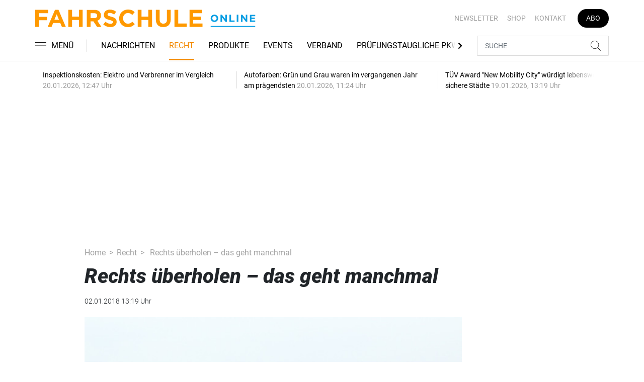

--- FILE ---
content_type: text/html; charset=UTF-8
request_url: https://www.fahrschule-online.de/recht/rechts-ueberholen-das-geht-manchmal-2602984
body_size: 19861
content:
<!DOCTYPE html>
<html lang="de">
<head><meta charset="utf-8">
    <link rel="preconnect" href="//api.usercentrics.eu">
    <link rel="preconnect" href="//app.usercentrics.eu">
    <link rel="preconnect" href="https://cp.fahrschule-online.de">
    <link rel="preconnect" href="https://cdn.fahrschule-online.de">
    <title>Rechts überholen – das geht manchmal </title>
    <meta name="viewport" content="width=device-width, initial-scale=1, minimum-scale=1, maximum-scale=3.0, user-scalable=yes">
    <meta name="description" content="Rechts überholen ist verboten? Das stimmt schon. Aber es gibt ein paar Ausnahmen. Der Auto- und Reiseclub Deutschland (ARCD) hat diese zusammengefasst. ">

    <meta rel="dns-prefetch" href="https://cdn.fahrschule-online.de">
                <link rel="canonical" href="https://www.fahrschule-online.de/recht/rechts-ueberholen-das-geht-manchmal-2602984">
                <meta name="robots" content="max-image-preview:large">
    
    <link itemprop="url" href="https://www.fahrschule-online.de/recht/rechts-ueberholen-das-geht-manchmal-2602984">
    <link itemprop="thumbnailUrl" href="https://cdn.fahrschule-online.de/thumb_1200x675/media/6027/rechts_ueberholen_ampnet_arcd_cut.jpg">    <link itemprop="mainEntityOfPage" href="https://www.fahrschule-online.de/recht/rechts-ueberholen-das-geht-manchmal-2602984">
    <meta property="og:locale" content="de_DE">
    <meta property="og:type" content="website">
    <meta property="og:title" content="Rechts überholen – das geht manchmal ">
    <meta property="og:description" content="Rechts überholen ist verboten? Das stimmt schon. Aber es gibt ein paar Ausnahmen. Der Auto- und Reiseclub Deutschland (ARCD) hat diese zusammengefasst. ">
    <meta property="og:url" content="https://www.fahrschule-online.de/recht/rechts-ueberholen-das-geht-manchmal-2602984">
    <meta property="og:site_name" content="fahrschule-online.de">
            <meta property="og:image" content="https://cdn.fahrschule-online.de/thumb_1200x675/media/6027/rechts_ueberholen_ampnet_arcd_cut.jpg">
        <meta property="og:image:width" content="1200">
        <meta property="og:image:height" content="675">
        <meta name="twitter:card" content="summary_large_image">
    <meta name="twitter:description" content="Rechts überholen ist verboten? Das stimmt schon. Aber es gibt ein paar Ausnahmen. Der Auto- und Reiseclub Deutschland (ARCD) hat diese zusammengefasst. ">
    <meta name="twitter:title" content="Rechts überholen – das geht manchmal ">
    <meta name="twitter:image" content="https://cdn.fahrschule-online.de/thumb_1200x675/media/6027/rechts_ueberholen_ampnet_arcd_cut.jpg">        <link rel="stylesheet" href="/build/styles.e42209ff.css">
    
            <script id="usercentrics-cmp" data-settings-id="1lCioyQWEZutOt"
                src="https://app.usercentrics.eu/browser-ui/latest/loader.js"
                data-tcf-enabled data-suppress-cmp-display >
        </script>
        <script type="text/javascript" charset="UTF-8">
            !function() {
                var cpBaseUrl = 'https://cp.fahrschule-online.de';
                var cpController = cpBaseUrl + '/now.js';
                var cpPropertyId = '4e11c92d';

                !function(C,o,n,t,P,a,s){C.CPObject=n,C[n]||(C[n]=function(){
                    for(var e=arguments.length,i=new Array(e),c=0;c<e;c++)i[c]=arguments[c];const[r,u,l]=i;if(C[n].q||(C[n].q=[]),
                        t=Array.prototype.slice.call(arguments,0),!C[n].patched&&("fatal"===r&&u&&(C[n].le=u,
                        Array.prototype.forEach.call(C[n].q,(function(e){"error"===e[0]&&"function"==typeof e[1]&&e[1](u)}))),
                    "error"===r&&"function"==typeof u&&C[n].le&&u(C[n].le),"extension"===r&&u&&l&&"function"==typeof l.init&&(l.init(),
                        l.initialized=!0),"authenticate"===r&&u)){try{
                        P=-1===(o.cookie||"").indexOf("_cpauthhint=")&&!(C.localStorage||{})._cpuser&&-1===C.location.href.toLowerCase().indexOf("cpauthenticated")
                    }catch(e){P=!1}P&&(a={isLoggedIn:function(){return!1},hasValidSubscription:function(){return!1}},
                    "function"==typeof u&&u(null,a),t=["authenticate",null])}C[n].q.push(t)});try{
                    ((s=(o.cookie.split("_cpauthhint=")[1]||"").split(";")[0])?Number(s[1]):NaN)>0&&(o.body?o.body.classList.add("cpauthenticated"):o.addEventListener("DOMContentLoaded",(function(){
                        o.body.classList.add("cpauthenticated")})))}catch(e){}C[n].l=+new Date,C[n].sv=5}(window,document,"cp");

                cp('create', cpPropertyId, {
                    baseUrl: cpBaseUrl
                });

                cp('render', {});
            }()
        </script>
        <script src="https://cp.fahrschule-online.de/now.js" async fetchPriority="high" onerror="cp('fatal', arguments)"></script>
        <script type="text/plain" data-usercentrics="Google Tag Manager">(function(w,d,s,l,i){w[l]=w[l]||[];w[l].push({'gtm.start':
            new Date().getTime(),event:'gtm.js'});var f=d.getElementsByTagName(s)[0],
            j=d.createElement(s),dl=l!='dataLayer'?'&l='+l:'';j.async=true;j.src=
            'https://www.googletagmanager.com/gtm.js?id='+i+dl;f.parentNode.insertBefore(j,f);
        })(window,document,'script','dataLayer','GTM-5H8L7NZ');</script>
        
                    <script >
      window.dataLayer = window.dataLayer || [];
      window.dataLayer.push({
                      'data-iam': 'recht_detail',
                              'siteId': 2602984,                'mainSection': 'recht',                'tags': "[]"          });
          </script>
    <script type="text/javascript">
        function loadGPTScript() {
                var gads = document.createElement("script");
                gads.async = true;
                gads.src = "https://securepubads.g.doubleclick.net/tag/js/gpt.js";
                gads.onload = function () {
                    if (!window.googletag) window.googletag = { cmd: [] };
                    googletag.cmd = googletag.cmd || [];
                    googletag.cmd.push(function() {
                        window.adslot = {};
                          var mapping1 =
          googletag.sizeMapping()
              .addSize([0, 0], [[300, 100], [300, 50]])
              .addSize([320, 0], [[320, 100], [320, 50], [300, 100], [300, 50]])
              .addSize([488, 0], [[468, 60], [320, 100], [320, 50], [300, 100], [300, 50]])
              .addSize([748, 0], [[728, 90], [468, 60]])
              .addSize([990, 0], [[970, 250], [950, 250], [970, 90], [728, 90], [468, 60]])
              .build();

      var mapping3 =
          googletag.sizeMapping()
              .addSize([0, 0], [])
              .addSize([840, 0], [[160, 600], [120, 600]])
              .addSize([1200, 0], [[300, 600], [160, 600], [120, 600]])
              .build();

      var mapping4 =
          googletag.sizeMapping()
              .addSize([0, 0], [[320, 240], [320, 100], [320, 50], [300, 250], [300, 100], [300, 50]])
              .addSize([840, 0], [[320, 240], [300, 250]])
              .build();

      var mapping5 =
          googletag.sizeMapping()
              .addSize([0, 0], [[300, 250], [300, 100], [300, 50]])
              .addSize([320, 0], [[320, 240], [320, 100], [320, 50], [300, 250], [300, 100], [300, 50]])
              .addSize([488, 0], [[468, 60], [320, 240], [320, 100], [320, 50], [300, 250], [300, 100], [300, 50]])
              .addSize([748, 0], [[728, 90], [468, 60], [320, 240], [300, 250]])
              .addSize([990, 0], [[970, 250], [950, 250], [970, 90], [728, 90], [468, 60], [320, 240], [300, 250]])
              .build();


// /22921118383/GE-B2B-FAHRSCHULE_2021 - Article - Header Tags

// Adslot 10 - /22921118383/GE-B2B-FAHRSCHULE_2021 - Article/Top - Non Lazy Loading
      adslot['div-gpt-ad-top-10'] =
          googletag.defineSlot('/22921118383/GE-B2B-FAHRSCHULE_2021/Article/Top', [[970, 250], [950, 250], [970, 90], [728, 90], [468, 60], [320, 100], [320, 50], [300, 100], [300, 50]], 'div-gpt-ad-top-10')
              .defineSizeMapping(mapping1)
              .addService(googletag.pubads());


// Adslot 21 - /22921118383/GE-B2B-FAHRSCHULE_2021 - Article/Side - Lazy Loading
      adslot['div-gpt-ad-side-21'] =
          googletag.defineSlot('/22921118383/GE-B2B-FAHRSCHULE_2021/Article/Side', [[300, 600], [160, 600], [120, 600]], 'div-gpt-ad-side-21')
              .defineSizeMapping(mapping3)
              .addService(googletag.pubads());



// Adslot 40 - /22921118383/GE-B2B-FAHRSCHULE_2021 - Article/Content2 - Lazy Loading
      adslot['div-gpt-ad-content2-40'] =
          googletag.defineSlot('/22921118383/GE-B2B-FAHRSCHULE_2021/Article/Content2', [[320, 240], [320, 100], [320, 50], [300, 250], [300, 100], [300, 50]], 'div-gpt-ad-content2-40')
              .defineSizeMapping(mapping4)
              .addService(googletag.pubads());


// Adslot 1 - /22921118383/GE-B2B-FAHRSCHULE_2021 - Article/Mid1 - Lazy Loading
      adslot['div-gpt-ad-mid1-1'] =
          googletag.defineSlot('/22921118383/GE-B2B-FAHRSCHULE_2021/Article/Mid1', [[970, 250], [950, 250], [970, 90], [728, 90], [468, 60], [320, 240], [320, 100], [320, 50], [300, 250], [300, 100], [300, 50]], 'div-gpt-ad-mid1-1')
              .defineSizeMapping(mapping5)
              .addService(googletag.pubads());


// Adslot 2 - /22921118383/GE-B2B-FAHRSCHULE_2021 - Article/Mid2 - Lazy Loading
      adslot['div-gpt-ad-mid2-2'] =
          googletag.defineSlot('/22921118383/GE-B2B-FAHRSCHULE_2021/Article/Mid2', [[970, 250], [950, 250], [970, 90], [728, 90], [468, 60], [320, 240], [320, 100], [320, 50], [300, 250], [300, 100], [300, 50]], 'div-gpt-ad-mid2-2')
              .defineSizeMapping(mapping5)
              .addService(googletag.pubads());


// Adslot 3 - /22921118383/GE-B2B-FAHRSCHULE_2021 - Article/Mid3 - Lazy Loading
      adslot['div-gpt-ad-mid3-3'] =
          googletag.defineSlot('/22921118383/GE-B2B-FAHRSCHULE_2021/Article/Mid3', [[970, 250], [950, 250], [970, 90], [728, 90], [468, 60], [320, 240], [320, 100], [320, 50], [300, 250], [300, 100], [300, 50]], 'div-gpt-ad-mid3-3')
              .defineSizeMapping(mapping5)
              .addService(googletag.pubads());


// Adslot 4 - /22921118383/GE-B2B-FAHRSCHULE_2021 - Article/Mid4 - Lazy Loading
      adslot['div-gpt-ad-mid4-4'] =
          googletag.defineSlot('/22921118383/GE-B2B-FAHRSCHULE_2021/Article/Mid4', [[970, 250], [950, 250], [970, 90], [728, 90], [468, 60], [320, 240], [320, 100], [320, 50], [300, 250], [300, 100], [300, 50]], 'div-gpt-ad-mid4-4')
              .defineSizeMapping(mapping5)
              .addService(googletag.pubads());


// Adslot 5 - /22921118383/GE-B2B-FAHRSCHULE_2021 - Article/Mid5 - Lazy Loading
      adslot['div-gpt-ad-mid5-5'] =
          googletag.defineSlot('/22921118383/GE-B2B-FAHRSCHULE_2021/Article/Mid5', [[970, 250], [950, 250], [970, 90], [728, 90], [468, 60], [320, 240], [320, 100], [320, 50], [300, 250], [300, 100], [300, 50]], 'div-gpt-ad-mid5-5')
              .defineSizeMapping(mapping5)
              .addService(googletag.pubads());

// Adslot 99 - /22921118383/GE-B2B-FAHRSCHULE_2021 - Article/OOP - Non Lazy Loading
      adslot['div-gpt-ad-oop-99'] =
          googletag.defineSlot('/22921118383/GE-B2B-FAHRSCHULE_2021/Article/OOP', [[1, 1]], 'div-gpt-ad-oop-99')
              .addService(googletag.pubads());

        googletag.pubads().setTargeting('mainsection','recht');
googletag.pubads().setTargeting('subsection','');
googletag.pubads().setTargeting('siteID','2602984');
googletag.pubads().setTargeting('keywords',[[]]);



    googletag.pubads().enableSingleRequest();
    googletag.pubads().collapseEmptyDivs();
    googletag.pubads().disableInitialLoad();
    googletag.enableServices();

    googletag.pubads().refresh([adslot['div-gpt-ad-top-10']], {changeCorrelator: false}); // load this adcall without lazy
    googletag.pubads().refresh([adslot['div-gpt-ad-oop-99']], {changeCorrelator: false}); // load this adcall without lazy

    var LazyLoading_Tag_IDs = 'div-gpt-ad-side-21, div-gpt-ad-content2-40, div-gpt-ad-mid1-1, div-gpt-ad-mid2-2, div-gpt-ad-mid3-3, div-gpt-ad-mid4-4, div-gpt-ad-mid5-5';
                                        let observer = new IntersectionObserver((entries) => {
                        entries.forEach(entry => {
                            let adId = entry.target.id;
                            if (entry.isIntersecting && !entry.target.dataset.isCalled && adslot[adId]) {
                                entry.target.dataset.isCalled = true;
                                googletag.cmd.push(function() {
                                    googletag.pubads().refresh([adslot[adId]], {changeCorrelator: false});
                                });
                                                            }
                        });
                    }, { rootMargin: "500px" });
                                        if (LazyLoading_Tag_IDs) {
                        LazyLoading_Tag_IDs.replace(/\s/g, '').split(',').forEach(id => {
                            let el = document.getElementById(id);
                            if (el) observer.observe(el);
                        });
                    } else {
                        console.warn("Keine LazyLoading-Anzeigen gefunden.");
                    }
                });             };             document.head.appendChild(gads);
        }
        window.addEventListener("ucEvent", function (e) {
            if (e.detail && e.detail.event === "consent_status" && e.detail['Google Ads'] === true) {
                if ("requestIdleCallback" in window) {
                    requestIdleCallback(loadGPTScript, { timeout: 1000 });
                } else {
                    setTimeout(loadGPTScript, 500);                 }
            }
        });
    </script>
        <script type="application/ld+json">
    {
        "@context": "https://schema.org",
        "@type": "NewsArticle",
        "url": "https://www.fahrschule-online.de/recht/rechts-ueberholen-das-geht-manchmal-2602984",
                    "author": {
                "@type": "Organization",
                "name": "fahrschule-online.de, TECVIA GmbH",
                "url": "https://www.fahrschule-online.de"
            },
                        "publisher": {
                "@type": "Organization",
                "name": "fahrschule-online.de, TECVIA GmbH",
                "logo": "https://www.fahrschule-online.de/build/images/tpl/4c_Fahrschule_Isabel.png"
            },
        "headline": "Rechts \u00fcberholen \u2013 das geht manchmal ",
        "mainEntityOfPage": "https://www.fahrschule-online.de/recht/rechts-ueberholen-das-geht-manchmal-2602984",
        "abstract": "Rechts \u00fcberholen ist verboten? Das stimmt schon. Aber es gibt ein paar Ausnahmen. Der Auto- und Reiseclub Deutschland (ARCD) hat diese zusammengefasst. ",
        "description": "Rechts \u00fcberholen ist verboten? Das stimmt schon. Aber es gibt ein paar Ausnahmen. Der Auto- und Reiseclub Deutschland (ARCD) hat diese zusammengefasst. ",
        "articleBody": "Zun\u00e4chst einmal: Die Regel \u201eRechts \u00fcberholen ist verboten\u201c ist nat\u00fcrlich richtig und steht im Wortlaut \u201eEs ist links zu \u00fcberholen\u201c in Paragraf 5 Abs. 1 der Stra\u00dfenverkehrsordnung (StVO). \u201eDas gilt auch beim \u00dcberholen von Schleichern auf der Autobahn, sonst drohen ein Bu\u00dfgeld in H\u00f6he von 100 Euro und ein Punkt in Flensburg\u201c, sagt ARCD-Pressesprecher Josef Harrer. Dennoch gibt es zahlreiche Ausnahmen \u2013 sogar auf der Autobahn.\u00a0 Ausnahme 1: Kolonnenverkehr Eine dieser Ausnahmen liegt laut ARCD zum Beispiel vor, wenn der Verkehr so dicht ist, dass sich Fahrzeugschlangen auf den Fahrstreifen gebildet haben (Paragraf 7 Abs. 2). Bei diesem Kolonnenverkehr darf rechts schneller gefahren werden als links. Allerdings d\u00fcrfen Fahrzeuge stehende oder langsam fahrende Fahrzeuge auf dem linken Fahrstreifen nur \u201emit geringf\u00fcgig h\u00f6herer Geschwindigkeit und mit \u00e4u\u00dferster Vorsicht rechts \u00fcberholen\u201c (7 Abs. 2a StVO). Das hei\u00dft laut aktueller Rechtsprechung: Bewegt sich eine Fahrzeugschlange auf der linken Spur nicht schneller als 60 km\/h, d\u00fcrfen Fahrzeuge auf der rechten Spur mit maximal 20 km\/h h\u00f6herer Geschwindigkeit vorbeifahren. Ausnahme 2: Einf\u00e4delungsstreifen Au\u00dferdem ist rechts \u00fcberholen sowohl auf dem Einf\u00e4delungsstreifen bei einer Autobahneinfahrt oder beim Einfahren auf andere Stra\u00dfen au\u00dferhalb geschlossener Ortschaften erlaubt. Das gilt auch auf dem Autobahnkreuz beim Abbiegen, sobald Breitstreifen-Markierungen auf der Fahrbahn vorhanden sind (Paragraf 7a Abs. 1 und 2 StVO). Anders sieht es dagegen auf Ausf\u00e4delungsstreifen aus, \u00fcber die man von einer Schnellstra\u00dfe abf\u00e4hrt. Lediglich wenn der Verkehr auf dem durchgehenden Fahrstreifen stockt oder steht, darf hier \u201emit m\u00e4\u00dfiger Geschwindigkeit und besonderer Vorsicht \u00fcberholt werden\u201c (Paragraf 7a Abs. 3 StVO). Ausnahme 3: Mehrere Fahrstreifen innerorts Sind innerhalb einer geschlossenen Ortschaft mehrere Fahrstreifen f\u00fcr eine Richtung vorhanden, darf man den Fahrstreifen frei w\u00e4hlen und mit Fahrzeugen bis zu einem Gesamtgewicht von 3,5 Tonnen rechts an anderen Fahrzeugen vorbeifahren (Paragraf 7 Abs. 3 StVO). Dabei muss die H\u00f6chstgeschwindigkeit eingehalten werden. Erlaubt ist das Vorbeifahren rechts auch, wenn ein Fahrzeug links blinkt und sich zum Linksabbiegen eingeordnet hat (Paragraf 5 Abs. 7 StVO), beim \u00dcberholen einer Stra\u00dfenbahn (Paragraf 5 Abs. 7 StVO), vor Ampeln (Paragraf 37 Abs. 4 StVO) und wenn sich Fahrzeuge bei Pfeilmarkierungen (Zeichen 297) in verschiedene Richtungen eingeordnet haben (Anlage 2 zu Paragraf 41 Abs. 1 StVO \u2013 Abschnitt 9, 70).\u00a0 Ausnahme 4: Ausreichend Platz f\u00fcr Rad- und Mofafahrer Eine Ausnahme gibt es auch f\u00fcr Rad- und Mofafahrer: Sie d\u00fcrfen, wenn ausreichend Raum vorhanden ist, wartende Fahrzeuge auf dem rechten Fahrstreifen \u201emit m\u00e4\u00dfiger Geschwindigkeit und besonderer Vorsicht\u201c (Paragraf 7 Abs. 8 StVO) rechts \u00fcberholen.\u00a0 (tc)",
        "image":[
          {"@type":"ImageObject","url":"https://cdn.fahrschule-online.de/thumb_1200x675/media/6027/rechts_ueberholen_ampnet_arcd_cut.jpg","width":"1280","height":"675","name":"Rechts überholen"},
          {"@type":"ImageObject","url":"https://cdn.fahrschule-online.de/thumb_675x675/media/6027/rechts_ueberholen_ampnet_arcd_cut.jpg","width":"675","height":"675","name":"Rechts überholen"}
        ],
                "datePublished":"2018-01-02T13:19:00+01:00",
        "keywords": "",
        "dateModified": "2025-05-02T03:16:42+02:00"
    }
</script></head>
<body data-sticky-header-class="sticky" id="body">
<header class="header">
    <div class="container container--full-width-phone header__container">
        <div class="header__top hidden-phone">
            <div class="row align-items-center">
                <div class="col-auto">
                    <a class="logo" href="/" title="Als offizielles Organ der Bundesvereinigung der Fahrlehrerverbände informiert FAHRSCHULE frühzeitig und praxisgerecht über alles, was für Fahrlehrer wichtig ist. Und das seit nunmehr 70 Jahren. Dazu zählen die vielen rechtlichen Änderungen, die Jahr für Jahr die Ausbildung der Fahrschüler verändern, neue Unterrichtsmethoden, betriebswirtschaftliche Hintergründe sowie interessante Fahrzeuge und Produkte für den Berufsstand."><img  src="/build/images/tpl/Logoeinzeilig.svg" class="logo__img" width="400" height="32" alt="Als offizielles Organ der Bundesvereinigung der Fahrlehrerverbände informiert FAHRSCHULE frühzeitig und praxisgerecht über alles, was für Fahrlehrer wichtig ist. Und das seit nunmehr 70 Jahren. Dazu zählen die vielen rechtlichen Änderungen, die Jahr für Jahr die Ausbildung der Fahrschüler verändern, neue Unterrichtsmethoden, betriebswirtschaftliche Hintergründe sowie interessante Fahrzeuge und Produkte für den Berufsstand." title="Als offizielles Organ der Bundesvereinigung der Fahrlehrerverbände informiert FAHRSCHULE frühzeitig und praxisgerecht über alles, was für Fahrlehrer wichtig ist. Und das seit nunmehr 70 Jahren. Dazu zählen die vielen rechtlichen Änderungen, die Jahr für Jahr die Ausbildung der Fahrschüler verändern, neue Unterrichtsmethoden, betriebswirtschaftliche Hintergründe sowie interessante Fahrzeuge und Produkte für den Berufsstand.">
                    </a>
                </div>
                <div class="col">
                            <ul class="secondary-nav">
            
                <li class="first">        <a href="https://newsletter.tecvia.com/fs?utm_campaign=fs-newsletter&amp;utm_source=fahrschule&amp;utm_medium=website" target="_blank" title="Newsletter" data-analytics-label="nav-service" data-tracking="2597198">Newsletter</a>        
    </li>

    
                <li>        <a href="https://www.heinrich-vogel-shop.de/suche.html?searchphrase=fahrschule" target="_blank" title="Shop" data-analytics-label="nav-service" data-tracking="2597199">Shop</a>        
    </li>

    
                <li>        <a href="/kontakt" title="Kontakt" data-analytics-label="nav-service" data-tracking="2597200">Kontakt</a>        
    </li>

    
                <li class="last">        <a href="https://www.heinrich-vogel-shop.de/shop/magazineundportale/fahrschule-aktionsabo-30.html?utm_source=FS%20Website&amp;utm_medium=Navi&amp;utm_campaign=FS%20Abo30" target="_blank" title="Abo" class="abo-link" data-analytics-label="nav-service" data-tracking="2597201">Abo</a>        
    </li>


    </ul>

                </div>
            </div>
        </div>
        <div class="header__bottom">
            <div class="row align-items-center justify-content-between flex-nowrap">
                <div class="col-md-auto z-1">
                    <div class="row flex-nowrap">
                        <div class="col-auto header__col-left">
                                <button class="navbar-toggler pl-0" title="Menu öffnen und schließen" type="button"
                                    data-toggle-class="active" data-target="#main-menu" data-toggle-class-2="modal-open"
                                    data-target-2="#body">
                                <svg class="navbar-toggler__icon bars icon-left">
                                    <use xlink:href="/build/spritemap.dcff4193067c794d2d52.svg#bars-thin"></use>
                                </svg>
                                <span class="navbar-toggler__text hide-sticky">MENÜ</span>
                            </button>
                        </div>
                        <div class="col-md-auto px-0 text-center text-md-left">
                                <a class="logo show-sticky" href="/" title="Als offizielles Organ der Bundesvereinigung der Fahrlehrerverbände informiert FAHRSCHULE frühzeitig und praxisgerecht über alles, was für Fahrlehrer wichtig ist. Und das seit nunmehr 70 Jahren. Dazu zählen die vielen rechtlichen Änderungen, die Jahr für Jahr die Ausbildung der Fahrschüler verändern, neue Unterrichtsmethoden, betriebswirtschaftliche Hintergründe sowie interessante Fahrzeuge und Produkte für den Berufsstand."><img  src="/build/images/tpl/Logoeinzeilig.svg" class="logo__img" width="156" height="35" alt="Als offizielles Organ der Bundesvereinigung der Fahrlehrerverbände informiert FAHRSCHULE frühzeitig und praxisgerecht über alles, was für Fahrlehrer wichtig ist. Und das seit nunmehr 70 Jahren. Dazu zählen die vielen rechtlichen Änderungen, die Jahr für Jahr die Ausbildung der Fahrschüler verändern, neue Unterrichtsmethoden, betriebswirtschaftliche Hintergründe sowie interessante Fahrzeuge und Produkte für den Berufsstand." title="Als offizielles Organ der Bundesvereinigung der Fahrlehrerverbände informiert FAHRSCHULE frühzeitig und praxisgerecht über alles, was für Fahrlehrer wichtig ist. Und das seit nunmehr 70 Jahren. Dazu zählen die vielen rechtlichen Änderungen, die Jahr für Jahr die Ausbildung der Fahrschüler verändern, neue Unterrichtsmethoden, betriebswirtschaftliche Hintergründe sowie interessante Fahrzeuge und Produkte für den Berufsstand.">
                            </a>
                        </div>
                    </div>
                </div>
                <div class="col-md desktop-nav-column header__col-divider-not-sticky">
                    <div class="desktop-nav">
                        <button class="desktop-nav__scroll-prev" id="desktop-nav-prev">
                            <svg>
                                <use xlink:href="/build/spritemap.dcff4193067c794d2d52.svg#chevron-left"></use>
                            </svg>
                        </button>
                        <div class="desktop-nav__scroll" id="desktop-nav-scroll">
                                        <ul class="desktop-nav__list" id="desktop-nav-list">
            
                <li class="first">        <a href="/nachrichten" title="Nachrichten" data-analytics-label="nav-main" data-tracking="2597188">Nachrichten</a>        
    </li>

    
                <li class="current">        <a href="/recht" title="Recht" data-analytics-label="nav-main" data-tracking="2597189">Recht</a>        
    </li>

    
                <li>        <a href="/produkte" title="Produkte" data-analytics-label="nav-main" data-tracking="2597190">Produkte</a>        
    </li>

    
                <li>        <a href="/events" title="Events" data-analytics-label="nav-main" data-tracking="3328636">Events</a>        
    </li>

    
                <li>        <a href="/verband" title="Verband" data-analytics-label="nav-main" data-tracking="2597191">Verband</a>        
    </li>

    
                <li>        <a href="/pruefungstaugliche-pkw" title="Prüfungstaugliche PKW" data-analytics-label="nav-main" data-tracking="2597192">Prüfungstaugliche PKW</a>        
    </li>

    
                <li>        <a href="/pruefungstaugliche-pkw" target="_self" title="Fahrschulkonditionen" data-analytics-label="nav-main" data-tracking="2597195">Fahrschulkonditionen</a>        
    </li>

    
                <li>        <a href="/mediathek" title="Mediathek" data-analytics-label="nav-main" data-tracking="2596786">Mediathek</a>        
    </li>

    
                            <li class="last">        <a href="/branchenverzeichnis" title="Branchenverzeichnis" data-analytics-label="nav-main" data-tracking="2893116" class="has-children">Branchenverzeichnis</a>                <ul class="menu_level_1">
            
                <li class="first">        <a href="/branchenverzeichnis/preise" title="Preise" data-analytics-label="nav-main" data-tracking="2893117">Preise</a>        
    </li>

    
                <li class="last">        <a href="/branchenverzeichnis/service" title="Service" data-analytics-label="nav-main" data-tracking="2893118">Service</a>        
    </li>


    </ul>

    </li>


    </ul>

                        </div>
                        <button class="desktop-nav__scroll-next" id="desktop-nav-next">
                            <svg>
                                <use xlink:href="/build/spritemap.dcff4193067c794d2d52.svg#chevron-right"></use>
                            </svg>
                        </button>
                    </div>
                </div>
                <div class="col-md-auto col-3 z-1 pl-0 header__col-divider-sticky header__col-right">

                    <div class="row no-gutters align-items-center flex-nowrap">
                        <div class="col-auto">

                            <div class="row flex-nowrap align-items-center no-gutters">

                                <!-- Search -->
                                <div class="col search-collapse active" id="search">
                                    <form class="search-form" action="/suche">
                                        <input class="search-form__input form-control" name="searchterm" type="search"
                                               placeholder="SUCHE">
                                        <button class="search-form__btn btn" type="submit">
                                            <svg class="navbar-toggler__icon search">
                                                <use xlink:href="/build/spritemap.dcff4193067c794d2d52.svg#search-thin"></use>
                                            </svg>
                                        </button>
                                    </form>
                                </div>
                                <div class="col-auto">
                                    <button class="navbar-toggler search-toggler active" title="Suche öffnen und schließen"
                                            type="button" id="search-toggler" data-toggle-class="active" data-target="#search"
                                            data-toggle-class-2="active" data-target-2="#search-toggler">
                                        <span class="search-toggler__open-search">
												<svg class="navbar-toggler__icon search">
													<use xlink:href="/build/spritemap.dcff4193067c794d2d52.svg#search-thin"></use>
												</svg>
											</span>
                                        <span class="search-toggler__close-search">
												<svg class="navbar-toggler__icon search">
													<use xlink:href="/build/spritemap.dcff4193067c794d2d52.svg#times-thin"></use>
												</svg>
											</span>
                                    </button>
                                </div>
                            </div>

                        </div>
                    </div>
                </div>
            </div>
        </div>
    </div>
    <div class="nav-block" id="main-menu">
        <!-- Header -->
        <div class="nav-block__header">
            <!-- Close Button -->
            <button class="nav-block__close btn btn--close" title="Menu schließen" type="button" data-toggle-class="active"
                    data-target="#main-menu" data-toggle-class-2="modal-open" data-target-2="#body">
                <svg>
                    <use xlink:href="/build/spritemap.dcff4193067c794d2d52.svg#times-medium"></use>
                </svg>
            </button>
        </div>
        <!-- Scrollable Content -->
        <div class="nav-block__content">
            <div class="nav-block__container">
                                                    <a href="https://www.heinrich-vogel-shop.de/shop/magazineundportale/fahrschule-aktionsabo-30.html?utm_source=FS%20Website&amp;utm_medium=Navi&amp;utm_campaign=FS%20Abo30" target="_blank" title="Abo" class="abo-link mb-5">Abo</a>
                <br>
                                <form class="search-form mb-4" action="/suche">
                    <input class="search-form__input form-control" name="searchterm" type="search" placeholder="SUCHE">
                    <button class="search-form__btn btn" type="submit">
                        <svg class="navbar-toggler__icon search">
                            <use xlink:href="/build/spritemap.dcff4193067c794d2d52.svg#search-thin"></use>
                        </svg>
                    </button>
                </form>
                <!-- Main Nav -->
                        <ul class="main-nav">
                        
                                        <li class="first">                <a href="/nachrichten" title="Nachrichten" data-analytics-label="nav-burger" data-tracking="2597188">Nachrichten</a>                                    
        </li>
    
                
                                        <li class="current">                <a href="/recht" title="Recht" data-analytics-label="nav-burger" data-tracking="2597189">Recht</a>                                    
        </li>
    
                
                                        <li>                <a href="/produkte" title="Produkte" data-analytics-label="nav-burger" data-tracking="2597190">Produkte</a>                                    
        </li>
    
                
                                        <li>                <a href="/events" title="Events" data-analytics-label="nav-burger" data-tracking="3328636">Events</a>                                    
        </li>
    
                
                                        <li>                <a href="/verband" title="Verband" data-analytics-label="nav-burger" data-tracking="2597191">Verband</a>                                    
        </li>
    
                
                                        <li>                <a href="/pruefungstaugliche-pkw" title="Prüfungstaugliche PKW" data-analytics-label="nav-burger" data-tracking="2597192">Prüfungstaugliche PKW</a>                                    
        </li>
    
                
                                        <li>                <a href="/pruefungstaugliche-pkw" target="_self" title="Fahrschulkonditionen" data-analytics-label="nav-burger" data-tracking="2597195">Fahrschulkonditionen</a>                                    
        </li>
    
                
                                        <li>                <a href="/mediathek" title="Mediathek" data-analytics-label="nav-burger" data-tracking="2596786">Mediathek</a>                                    
        </li>
    
                
                                                            <li class="last">                <a href="/branchenverzeichnis" title="Branchenverzeichnis" data-analytics-label="nav-burger" data-tracking="2893116" class="has-children">Branchenverzeichnis</a>                            <div class="main-nav__collapse-toggler" data-toggle="collapse-next">
                    <svg>
                        <use xlink:href="/build/spritemap.dcff4193067c794d2d52.svg#chevron-down"></use>
                    </svg>
                </div>
                                            <ul class="collapse">
                        
                                        <li class="first">                <a href="/branchenverzeichnis/preise" title="Preise" data-analytics-label="nav-burger" data-tracking="2893117">Preise</a>                                    
        </li>
    
                
                                        <li class="last">                <a href="/branchenverzeichnis/service" title="Service" data-analytics-label="nav-burger" data-tracking="2893118">Service</a>                                    
        </li>
    

    </ul>

        </li>
    

    </ul>

            </div>
                    <ul class="secondary-nav-side nav-block__container">
            
                <li class="first">        <a href="https://newsletter.tecvia.com/fs?utm_campaign=fs-newsletter&amp;utm_source=fahrschule&amp;utm_medium=website" target="_blank" title="Newsletter" data-analytics-label="nav-burger" data-tracking="2597198">Newsletter</a>        
    </li>

    
                <li>        <a href="https://www.heinrich-vogel-shop.de/suche.html?searchphrase=fahrschule" target="_blank" title="Shop" data-analytics-label="nav-burger" data-tracking="2597199">Shop</a>        
    </li>

    
                <li class="last">        <a href="/kontakt" title="Kontakt" data-analytics-label="nav-burger" data-tracking="2597200">Kontakt</a>        
    </li>


    </ul>

            <!-- Social -->
            <div class="nav-block__container">
                <ul class="social-nav">
                            </ul>            </div>

        </div>
    </div>
</header>
<div class="featured-top">
    <div class="container">

        <div class="featured-top__content">

            <!-- Slider -->
            <div class="owl-carousel owl-carousel--item-separator js-featured-slider">
                                <!-- Featured Item -->
                <a class="featured-item" href="/nachrichten/inspektionskosten-im-vergleich-3759016">
                    <span class="featured-item__title">
                        Inspektionskosten: Elektro und Verbrenner im Vergleich
                    </span>
                    <span class="featured-item__date">
                        20.01.2026, 12:47 Uhr
						</span>
                </a>
                                <!-- Featured Item -->
                <a class="featured-item" href="/nachrichten/gruen-und-grau-waren-im-vergangenen-jahr-die-praegendsten-automobilfarben-3758721">
                    <span class="featured-item__title">
                        Autofarben: Grün und Grau waren im vergangenen Jahr am prägendsten
                    </span>
                    <span class="featured-item__date">
                        20.01.2026, 11:24 Uhr
						</span>
                </a>
                                <!-- Featured Item -->
                <a class="featured-item" href="/nachrichten/tuev-award-new-mobility-city-wuerdigt-lebenswerte-und-sichere-staedte-3758361">
                    <span class="featured-item__title">
                        TÜV Award &quot;New Mobility City&quot; würdigt lebenswerte und sichere Städte
                    </span>
                    <span class="featured-item__date">
                        19.01.2026, 13:19 Uhr
						</span>
                </a>
                                <!-- Featured Item -->
                <a class="featured-item" href="/nachrichten/weiterer-umbruch-bei-ktm-stellenabbau-und-verstaerkung-aus-bayern-3757751">
                    <span class="featured-item__title">
                        Weiterer Umbruch bei KTM - Stellenabbau und Verstärkung aus Bayern
                    </span>
                    <span class="featured-item__date">
                        16.01.2026, 12:32 Uhr
						</span>
                </a>
                                <!-- Featured Item -->
                <a class="featured-item" href="/nachrichten/dos-don-ts-auto-im-winter-waschen-bei-starkem-frost-den-waschgang-verschieben-3757733">
                    <span class="featured-item__title">
                        Dos &amp; Don&#039;ts: Auto im Winter waschen - bei starkem Frost den Waschgang verschieben
                    </span>
                    <span class="featured-item__date">
                        16.01.2026, 11:47 Uhr
						</span>
                </a>
                
                <!-- Featured Item -->
                <a class="featured-item my-auto" href="/nachrichten">
                    <span class="featured-item__title">
                        Alle Schlagzeilen
                        <svg class="icon-right" width="6" height="12">
                            <use xlink:href="/build/spritemap.dcff4193067c794d2d52.svg#chevron-right"></use>
                        </svg>
                    </span>
                </a>

            </div>
        </div>
    </div>
</div>

<div class="section mt-3 mid-ad-section">
    <div class="container ">
        <div class="row">
            <div class="col-12 justify-content-center">
                <div class="text-center ">
        <div class="adspace-top">        <div id="div-gpt-ad-top-10"></div>
        </div></div>            </div>
        </div>
    </div>
</div> <article>
    <div class="section">
        <div class="container">
            <div class="row">
                <div class="col-xl-8 col-lg-10 offset-xl-1">
                    <ul class="breadcrumb">
                        <li class="breadcrumb-item"><a href="/" title="Home">Home</a>
                        </li>
                                                <li class="breadcrumb-item"><a href="/recht" title="Recht">Recht</a></li>
                        <li class="breadcrumb-item"> Rechts überholen – das geht manchmal </li>
                    </ul>
                    <div class="subsection">
                                                <h1 class="display-4"><i>Rechts überholen – das geht manchmal </i></h1>
                        <div class="mb-4">02.01.2018 13:19 Uhr</div>
                        <figure>
                                                            <div class="image-wrapper">
                                                                            <img  src="https://cdn.fahrschule-online.de/thumb_750x422/media/6027/rechts_ueberholen_ampnet_arcd_cut.jpg" class="img-fluid" width="750" height="422" alt="Rechts überholen" title="Rechts überholen – das geht manchmal ">
                                                                        </div>
                                                                                        <figcaption>Auf der Autobahn ist der Verkehr so dicht, dass sich Fahrzeugschlangen gebildet haben (Kolonnenverkehr). Dann darf rechts schneller gefahren werden als links
                                    <div class="color-primary">© Foto: ampnet/ARCD</div>                                </figcaption>
                                                    </figure>
                        <p class="fw500 text-lg">Rechts überholen ist verboten? Das stimmt schon. Aber es gibt ein paar Ausnahmen. Der Auto- und Reiseclub Deutschland (ARCD) hat diese zusammengefasst. </p>
                            
                                            </div>
                    <div class="row">
                        <div class="col-12">
                            <!--ALL TEXTS LARGER - including headings-->
                            <div class="subsection share-menu">
                                <hr class="bg-black top">
                                <div class="row">
                                    <div class="col-auto">
                                        <a href="#comments"><svg class="icon-left" width="26" height="28"><use xlink:href="/build/spritemap.dcff4193067c794d2d52.svg#comment"></use></svg>Kommentare</a>
                                    </div>
                                    <div class="col-auto mr-auto">
                                        <a href="#" data-toggle="modal" data-target="#sharingModal"><svg class="icon-left" width="21" height="19"><use xlink:href="/build/spritemap.dcff4193067c794d2d52.svg#share"></use></svg>Teilen</a>
                                    </div>
                                    <div class="col-auto">
                                        <a href="https://news.google.com/publications/CAAqBwgKMN-v1QswgcvsAw?hl=de&amp;gl=DE&amp;ceid=DE:de"> Folgen auf:<svg class="icon-right" width="21" height="19"><use xlink:href="/build/spritemap.dcff4193067c794d2d52.svg#google-news" target="_blank"></use></svg></a>
                                    </div>
                                </div>
                                <hr class="bg-black bottom">
                                                            </div>
                        </div>
                    </div>
                    <div class="row">
                        <div class="col-md-1">
                            <div class="subsection text-sm">
                                <ul class="social-list social-list--sm social-list--in-row-1 justify-content-center mb-0">
                                    <li>
    <a target="_blank" href="https://www.facebook.com/sharer/sharer.php?u=https%3A%2F%2Fwww.fahrschule-online.de%2Frecht%2Frechts-ueberholen-das-geht-manchmal-2602984&t=Rechts%20%C3%BCberholen%20%E2%80%93%20das%20geht%20manchmal%20" title="Auf Facebook teilen" target="_blank">
        <svg width="15" height="24">
            <use xlink:href="/build/spritemap.dcff4193067c794d2d52.svg#facebook"></use>
        </svg>
    </a>
</li>
<li>
    <a target="_blank" href="http://twitter.com/share?text=Rechts%20%C3%BCberholen%20%E2%80%93%20das%20geht%20manchmal%20&url=https%3A%2F%2Fwww.fahrschule-online.de%2Frecht%2Frechts-ueberholen-das-geht-manchmal-2602984" title="Auf Twitter teilen">
        <svg width="21" height="20">
            <use xlink:href="/build/spritemap.dcff4193067c794d2d52.svg#x-twitter"></use>
        </svg>
    </a>
</li>
<li>
    <a href="https://www.linkedin.com/shareArticle?title=Rechts%20%C3%BCberholen%20%E2%80%93%20das%20geht%20manchmal%20&url=https%3A%2F%2Fwww.fahrschule-online.de%2Frecht%2Frechts-ueberholen-das-geht-manchmal-2602984" title="Auf LinkedIn teilen" target="_blank">
        <svg width="23" height="19">
            <use xlink:href="/build/spritemap.dcff4193067c794d2d52.svg#linkedin-thin"></use>
        </svg>
    </a>
</li>
<li>
    <a href="https://www.xing.com/spi/shares/new?url=https%3A%2F%2Fwww.fahrschule-online.de%2Frecht%2Frechts-ueberholen-das-geht-manchmal-2602984" title="Auf Xing teilen" target="_blank">
        <svg width="23" height="21">
            <use xlink:href="/build/spritemap.dcff4193067c794d2d52.svg#xing"></use>
        </svg>
    </a>
</li>
<li class="d-md-none">
    <a href="whatsapp://send?text=https%3A%2F%2Fwww.fahrschule-online.de%2Frecht%2Frechts-ueberholen-das-geht-manchmal-2602984" title="Auf WhatsApp teilen" data-action="share/whatsapp/share">
        <svg width="24" height="24">
            <use xlink:href="/build/spritemap.dcff4193067c794d2d52.svg#whats-app"></use>
        </svg>
    </a>
</li>



                                </ul>
                            </div>
                        </div>
                        <div class="col-md-9">
                            <div class="text-lg" id="article-content-wrapper" >
                                                                <div class="ad-side noprint data-nosnippet">
                                                                            <div class="text-center ">
                <div id="div-gpt-ad-side-21"></div>
        </div>                                                                    </div>
                                                                    <p>Zun&auml;chst einmal: Die Regel &bdquo;Rechts &uuml;berholen ist verboten&ldquo; ist nat&uuml;rlich richtig und steht im Wortlaut &bdquo;Es ist links zu &uuml;berholen&ldquo; in Paragraf 5 Abs. 1 der Stra&szlig;enverkehrsordnung (<a href="/tag/stvo-2619247" class="internal-tag" title="Mehr zum Thema StVO">StVO</a>). &bdquo;Das gilt auch beim <a href="/tag/ueberholen-2696540" class="internal-tag" title="Mehr zum Thema &Uuml;berholen">&Uuml;berholen</a> von Schleichern auf der <a href="/tag/autobahn-2629645" class="internal-tag" title="Mehr zum Thema Autobahn">Autobahn</a>, sonst drohen ein <a href="/tag/bussgeld-2638566" class="internal-tag" title="Mehr zum Thema Bu&szlig;geld">Bu&szlig;geld</a> in H&ouml;he von 100 Euro und ein Punkt in Flensburg&ldquo;, sagt ARCD-Pressesprecher Josef Harrer. Dennoch gibt es zahlreiche Ausnahmen &ndash; sogar auf der Autobahn.&nbsp;<br> <br> <b>Ausnahme 1: Kolonnenverkehr</b></p><!--WIDGET_PLACEHOLDER--><p>Eine dieser Ausnahmen liegt laut ARCD zum Beispiel vor, wenn der Verkehr so dicht ist, dass sich Fahrzeugschlangen auf den Fahrstreifen gebildet haben (Paragraf 7 Abs. 2). Bei diesem Kolonnenverkehr darf rechts schneller gefahren werden als links. Allerdings d&uuml;rfen Fahrzeuge stehende oder langsam fahrende Fahrzeuge auf dem linken Fahrstreifen nur &bdquo;mit geringf&uuml;gig h&ouml;herer <a href="/tag/geschwindigkeit-2677011" class="internal-tag" title="Mehr zum Thema Geschwindigkeit">Geschwindigkeit</a> und mit &auml;u&szlig;erster Vorsicht rechts &uuml;berholen&ldquo; (7 Abs. 2a StVO). Das hei&szlig;t laut aktueller Rechtsprechung: Bewegt sich eine Fahrzeugschlange auf der linken Spur nicht schneller als 60 km/h, d&uuml;rfen Fahrzeuge auf der rechten Spur mit maximal 20 km/h h&ouml;herer Geschwindigkeit vorbeifahren.<br> <br> <b>Ausnahme 2: Einf&auml;delungsstreifen</b></p><p>Au&szlig;erdem ist rechts &uuml;berholen sowohl auf dem Einf&auml;delungsstreifen bei einer Autobahneinfahrt oder beim Einfahren auf andere Stra&szlig;en au&szlig;erhalb geschlossener Ortschaften erlaubt. Das gilt auch auf dem Autobahnkreuz beim <a href="/tag/abbiegen-2629691" class="internal-tag" title="Mehr zum Thema Abbiegen">Abbiegen</a>, sobald Breitstreifen-Markierungen auf der Fahrbahn vorhanden sind (Paragraf 7a Abs. 1 und 2 StVO). Anders sieht es dagegen auf Ausf&auml;delungsstreifen aus, &uuml;ber die man von einer Schnellstra&szlig;e abf&auml;hrt. Lediglich wenn der Verkehr auf dem durchgehenden Fahrstreifen stockt oder steht, darf hier &bdquo;mit m&auml;&szlig;iger Geschwindigkeit und besonderer Vorsicht &uuml;berholt werden&ldquo; (Paragraf 7a Abs. 3 StVO).<br> <br> <b>Ausnahme 3: Mehrere Fahrstreifen innerorts</b></p><p>Sind innerhalb einer geschlossenen Ortschaft mehrere Fahrstreifen f&uuml;r eine Richtung vorhanden, darf man den Fahrstreifen frei w&auml;hlen und mit Fahrzeugen bis zu einem Gesamtgewicht von 3,5 Tonnen rechts an anderen Fahrzeugen vorbeifahren (Paragraf 7 Abs. 3 StVO). Dabei muss die <a href="/tag/hoechstgeschwindigkeit-2642306" class="internal-tag" title="Mehr zum Thema H&ouml;chstgeschwindigkeit">H&ouml;chstgeschwindigkeit</a> eingehalten werden. Erlaubt ist das Vorbeifahren rechts auch, wenn ein Fahrzeug links blinkt und sich zum Linksabbiegen eingeordnet hat (Paragraf 5 Abs. 7 StVO), beim &Uuml;berholen einer Stra&szlig;enbahn (Paragraf 5 Abs. 7 StVO), vor Ampeln (Paragraf 37 Abs. 4 StVO) und wenn sich Fahrzeuge bei Pfeilmarkierungen (Zeichen 297) in verschiedene Richtungen eingeordnet haben (Anlage 2 zu Paragraf 41 Abs. 1 StVO &ndash; Abschnitt 9, 70).&nbsp;<br> <br> <b>Ausnahme 4: Ausreichend Platz f&uuml;r Rad- und Mofafahrer</b></p><p>Eine Ausnahme gibt es auch f&uuml;r Rad- und Mofafahrer: Sie d&uuml;rfen, wenn ausreichend Raum vorhanden ist, wartende Fahrzeuge auf dem rechten Fahrstreifen &bdquo;mit m&auml;&szlig;iger Geschwindigkeit und besonderer Vorsicht&ldquo; (Paragraf 7 Abs. 8 StVO) rechts &uuml;berholen.&nbsp;</p><p>(tc)</p>
                                                                                                
                                                                <ul>
                                                                    </ul>
                                
                                
                                


    
                                
                                <div class="subsection noprint" data-nosnippet>
                                                                            <div class="text-center article-rectangle-height">
                <div id="div-gpt-ad-content2-40"></div>
        </div>                                                                    </div>
                            </div>
                        </div>
                    </div>
                </div>
            </div>
        </div>
    </div>
 </article>

    <div class="section overflow-hidden">
        <div class="container">
            <div class="row">
                <div class="col-xl-8 offset-xl-1">
                    <div class="row">
                        <div class="col-md-1 d-none d-xl-block"></div>
                        <div class="col-xl-9 col-md-9 mx-md-auto mx-xl-0">
                            <!--ALL TEXTS LARGER - including headings-->
                            <div class="text-lg">
                                
                                                                <!--SOCIAL-LIST-->


                                <div class="row">
                                    <div class="col-12">
                                        <!--ALL TEXTS LARGER - including headings-->
                                        <div class="subsection share-menu large">
                                            <hr class="bg-black">
                                            <div class="row">
                                                <div class="col-auto">
                                                    <a href="#comments"><svg class="icon-left" width="26" height="28"><use xlink:href="/build/spritemap.dcff4193067c794d2d52.svg#comment"></use></svg>Kommentare</a>
                                                </div>
                                                <div class="col-auto mr-auto">
                                                    <a href="#" data-toggle="modal" data-target="#sharingModal"><svg class="icon-left" width="21" height="19"><use xlink:href="/build/spritemap.dcff4193067c794d2d52.svg#share"></use></svg>Teilen</a>
                                                </div>
                                                <div class="col-auto">
                                                    <a class="btn btn--black mb-0" href="/" title="Zur Startseite">ZUR STARTSEITE</a>
                                                </div>
                                            </div>
                                            <hr class="bg-black">
                                        </div>
                                    </div>
                                </div>
                                                            </div>
                        </div>
                    </div>
                </div>
                <!--visible in screens >= 1200px -->

            </div>
        </div>
    </div>

            <div class="section">
        <div class="container">
            <div class="subsection">
                <div class="row align-items-center">
                    <div class="col-auto">
                        <h3 class="mb-0">MEISTGELESEN</h3>
                    </div>
                    <div class="col">
                        <hr class="hr-block" />
                    </div>
                </div>
            </div>
            <div class="row justify-content-center">
                                    <div class="col-md-4 col-sm-6 ">
    <div class="card" data-analytics-teaser-context="most_read_box">
        <a class="badge-container" href="/nachrichten/inspektionskosten-im-vergleich-3759016" title="Inspektionskosten: Elektro und Verbrenner im Vergleich">
            <div class="embed-responsive embed-responsive--card">
                                    <img  src="https://cdn.fahrschule-online.de/thumb_360x203/media/6027/218784854.jpg" class="embed-responsive-item card-img" loading="lazy" width="360" height="203" alt="Werkstatt, Reparatur, Motor" title="Inspektionskosten: Elektro und Verbrenner im Vergleich">
                                                </div>
        </a>
        <div class="card-body">
            <div class="meta"><span class="card__date">20.01.2026</span>                <a class="tag" href="/tag/adac-2628554" title="ADAC">#ADAC</a>
                            </div>
            <h2 class="card-title js-dots h2--lines-3"><a href="/nachrichten/inspektionskosten-im-vergleich-3759016" title="Inspektionskosten: Elektro und Verbrenner im Vergleich">Inspektionskosten: Elektro und Verbrenner im Vergleich</a></h2>
            <p class="card-text js-dots js-dots--show-read-more text--lines-3"><a class="card-text__link" href="/nachrichten/inspektionskosten-im-vergleich-3759016" title="Inspektionskosten: Elektro und Verbrenner im Vergleich">Der ADAC hat sich die Werkstattkosten einiger Hersteller genauer angesehen. Wo unterscheiden sich die Kosten bei den Antriebsarten?</a></p>
                                        <p class="card-author">
                    von <a  href="/autor/patrick-galster-3494126" title="Patrick Galster"><u>Patrick Galster</u></a>
                </p>
                    </div>
    </div>
</div>                                    <div class="col-md-4 col-sm-6 ">
    <div class="card" data-analytics-teaser-context="most_read_box">
        <a class="badge-container" href="/nachrichten/adac-aussagen-zur-fahrschulreform-baden-wuerttemberger-sagen-workshop-ab-3755436" title="ADAC-Aussagen zur Fahrschulreform: Baden-Württemberger sagen Workshop ab">
            <div class="embed-responsive embed-responsive--card">
                                    <img  src="https://cdn.fahrschule-online.de/thumb_360x203/media/6027/281997901-picture-alliance-panama-pictures-christoph-hardt.jpg" class="embed-responsive-item card-img" loading="lazy" width="360" height="203" alt="ADAC" title="ADAC-Aussagen zur Fahrschulreform: Baden-Württemberger sagen Workshop ab">
                                                </div>
        </a>
        <div class="card-body">
            <div class="meta"><span class="card__date">12.01.2026</span>                <a class="tag" href="/tag/reform-3399474" title="Reform">#Reform</a>
                            </div>
            <h2 class="card-title js-dots h2--lines-3"><a href="/nachrichten/adac-aussagen-zur-fahrschulreform-baden-wuerttemberger-sagen-workshop-ab-3755436" title="ADAC-Aussagen zur Fahrschulreform: Baden-Württemberger sagen Workshop ab">ADAC-Aussagen zur Fahrschulreform: Baden-Württemberger sagen Workshop ab</a></h2>
            <p class="card-text js-dots js-dots--show-read-more text--lines-3"><a class="card-text__link" href="/nachrichten/adac-aussagen-zur-fahrschulreform-baden-wuerttemberger-sagen-workshop-ab-3755436" title="ADAC-Aussagen zur Fahrschulreform: Baden-Württemberger sagen Workshop ab">Die in einem Interview von ADAC-Verkehrspräsident Hillebrand getätigten Aussagen zur umgehenden Umsetzung der geplanten Fahrschulausbildungsreform sorgen weiterhin für Unmut. Als eine der ersten Reakt</a></p>
                                </div>
    </div>
</div>                                    <div class="col-md-4 col-sm-6 ">
    <div class="card" data-analytics-teaser-context="most_read_box">
        <a class="badge-container" href="/nachrichten/gruen-und-grau-waren-im-vergangenen-jahr-die-praegendsten-automobilfarben-3758721" title="Autofarben: Grün und Grau waren im vergangenen Jahr am prägendsten">
            <div class="embed-responsive embed-responsive--card">
                                    <img  src="https://cdn.fahrschule-online.de/thumb_360x203/media/6027/basf-color-report-2025-en-cover-clean.png" class="embed-responsive-item card-img" loading="lazy" width="360" height="203" alt="BASF Color Report 2025" title="Autofarben: Grün und Grau waren im vergangenen Jahr am prägendsten">
                                                </div>
        </a>
        <div class="card-body">
            <div class="meta"><span class="card__date">20.01.2026</span>                <a class="tag" href="/tag/autofarbe-2865013" title="Autofarbe">#Autofarbe</a>
                            </div>
            <h2 class="card-title js-dots h2--lines-3"><a href="/nachrichten/gruen-und-grau-waren-im-vergangenen-jahr-die-praegendsten-automobilfarben-3758721" title="Autofarben: Grün und Grau waren im vergangenen Jahr am prägendsten">Autofarben: Grün und Grau waren im vergangenen Jahr am prägendsten</a></h2>
            <p class="card-text js-dots js-dots--show-read-more text--lines-3"><a class="card-text__link" href="/nachrichten/gruen-und-grau-waren-im-vergangenen-jahr-die-praegendsten-automobilfarben-3758721" title="Autofarben: Grün und Grau waren im vergangenen Jahr am prägendsten">Wie im neuen BASF Color Report zu lesen ist, war die Farbe Grün dabei jene mit dem größten Zuwachs unter den chromatischen Farben weltweit, bei den achromatischen nimmt Grau weiter zu.</a></p>
                                        <p class="card-author">
                    von <a  href="/autor/patrick-galster-3494126" title="Patrick Galster"><u>Patrick Galster</u></a>
                </p>
                    </div>
    </div>
</div>                            </div>
        </div>
    </div>

    <div class="section mid-ad-section">
    <div class="container ">
        <div class="row">
            <div class="col-12 justify-content-center">
                    <div class="text-center ">
        <div class="adspace-standard">        <div id="div-gpt-ad-mid2-2"></div>
        </div></div>            </div>
        </div>
    </div>
</div>    <div class="section" id="comments">
        <div class="container">
            <div class="subsection">
                <div class="row align-items-center">
                    <div class="col-auto">
                        <div class="h3 mb-0">KOMMENTARE</div>
                    </div>
                    <div class="col">
                        <hr class="hr-block">
                    </div>
                </div>
            </div>
            <div class="row">
                <div class="col-xl-6 col-lg-8 col-md-9 mx-auto">
                    <div class="subsection">
                        </div>                    <div class="pt-3 hidden-phone"></div>
                    <div class="subsection">
                        <div class="text-center">
                            <div class="h3">SAGEN SIE UNS IHRE MEINUNG</div>
                            <p>Die qualifizierte Meinung unserer Leser zu allen Branchenthemen ist ausdrücklich erwünscht. Bitte achten Sie bei Ihren Kommentaren auf die Netiquette, um allen Teilnehmern eine angenehme Kommunikation zu ermöglichen. Vielen Dank!</p>
                        </div>
                        <div id="comment-form-wrapper">
                            <div class="form_error"></div>
                            <form name="comment" method="post" action="/helper/comment/create" class="commentAjaxForm recaptcha-form" novalidate="novalidate">
                            <div id="comment-form-body">
                                    <div class="row">
        <div class="col-md-6">
                <div class="form-group"><label for="comment_email" class="required">E-Mail</label><input type="email" id="comment_email" name="comment[email]" required="required" class="form-control" /></div>
        </div>
        <div class="col-md-6">
             <div class="form-group"><label for="comment_author" class="required">Name</label><input type="text" id="comment_author" name="comment[author]" required="required" class="form-control" /></div>
        </div>
    </div>
    <div class="form-group"><label for="comment_emailAddress" class="required">E-Mail</label><input type="email" id="comment_emailAddress" name="comment[emailAddress]" required="required" class="form-control" /></div>
    <div class="form-group"><label for="comment_text" class="required">Kommentar</label><textarea id="comment_text" name="comment[text]" required="required" class="form-control"></textarea></div>



                            </div>
                            <div class="form-group">
                                <div class="text-center">
                                    <div class="g-recaptcha" data-sitekey="6LfqXvIUAAAAANpCCSMLVhBID6pdMQb7HhOlURJi"></div>
                                </div>
                            </div>
                            <div class="form-group">
                                <div class="text-center">
                                    <button class="btn btn--black" type="submit">KOMMENTAR ABSENDEN</button>
                                </div>
                            </div>
                            <input type="hidden" id="comment_article" name="comment[article]" value="2602984" /><input type="hidden" id="comment_media" name="comment[media]" /><input type="hidden" id="comment__token" name="comment[_token]" value="AwHmSrF8s8RTqpYQd64SOFBaoi7y38XmQ_GE1zIA5xc" /></form>
                        </div>
                    </div>
                </div>
            </div>
        </div>
    </div>
    <div class="section mid-ad-section">
    <div class="container ">
        <div class="row">
            <div class="col-12 justify-content-center">
                    <div class="text-center ">
        <div class="adspace-standard">        <div id="div-gpt-ad-mid3-3"></div>
        </div></div>            </div>
        </div>
    </div>
</div>    <div id="corner-slider"  data-nosnippet class="d-none d-xl-block">
        <div class="subsection top">
            <div class="row align-items-center">
                <div class="col-auto">
                    <div class="h3 mb-0">WEITERLESEN</div>
                </div>
                <div class="col">
                    <hr class="hr-block">
                </div>
            </div>
        </div>
        <div class="row" id="corner-slider-content" data-id="2602984"></div>
        <div class="subsection bottom">
            <div class="row align-items-center">
                <div class="col">
                    <hr class="hr-block">
                </div>
            </div>
        </div>
    </div>
        <div class="modal fade" id="sharingModal" tabindex="-1" role="dialog" aria-labelledby="exampleModalCenterTitle" aria-hidden="true">
        <div class="modal-dialog modal-dialog-centered" role="document">
            <div class="modal-content">
                <div class="modal-header">
                    <button type="button" class="close" data-dismiss="modal" aria-label="Close">
                        <span aria-hidden="true">&times;</span>
                    </button>
                </div>
                <div class="modal-body">
                    <div class="h2 textCenter">Artikel teilen</div>
                    <div class="row justify-content-center social-list-divs">
                        <div class="col-auto">
    <a target="_blank" href="https://www.facebook.com/sharer/sharer.php?u=https%3A%2F%2Fwww.fahrschule-online.de%2Frecht%2Frechts-ueberholen-das-geht-manchmal-2602984&t=Rechts%20%C3%BCberholen%20%E2%80%93%20das%20geht%20manchmal%20" title="Auf Facebook teilen" target="_blank">
        <svg width="15" height="24">
            <use xlink:href="/build/spritemap.dcff4193067c794d2d52.svg#facebook"></use>
        </svg>
    </a>
</div>
<div class="col-auto">
    <a target="_blank" href="http://twitter.com/share?text=Rechts%20%C3%BCberholen%20%E2%80%93%20das%20geht%20manchmal%20&url=https%3A%2F%2Fwww.fahrschule-online.de%2Frecht%2Frechts-ueberholen-das-geht-manchmal-2602984" title="Auf Twitter teilen">
        <svg width="21" height="20">
            <use xlink:href="/build/spritemap.dcff4193067c794d2d52.svg#x-twitter"></use>
        </svg>
    </a>
</div>
<div class="col-auto">
    <a href="https://www.linkedin.com/shareArticle?title=Rechts%20%C3%BCberholen%20%E2%80%93%20das%20geht%20manchmal%20&url=https%3A%2F%2Fwww.fahrschule-online.de%2Frecht%2Frechts-ueberholen-das-geht-manchmal-2602984" title="Auf LinkedIn teilen" target="_blank">
        <svg width="23" height="19">
            <use xlink:href="/build/spritemap.dcff4193067c794d2d52.svg#linkedin-thin"></use>
        </svg>
    </a>
</div>
<div class="col-auto">
    <a href="https://www.xing.com/spi/shares/new?url=https%3A%2F%2Fwww.fahrschule-online.de%2Frecht%2Frechts-ueberholen-das-geht-manchmal-2602984" title="Auf Xing teilen" target="_blank">
        <svg width="23" height="21">
            <use xlink:href="/build/spritemap.dcff4193067c794d2d52.svg#xing"></use>
        </svg>
    </a>
</div>
<div class="col-auto d-md-none">
    <a href="whatsapp://send?text=https%3A%2F%2Fwww.fahrschule-online.de%2Frecht%2Frechts-ueberholen-das-geht-manchmal-2602984" title="Auf WhatsApp teilen" data-action="share/whatsapp/share">
        <svg width="24" height="24">
            <use xlink:href="/build/spritemap.dcff4193067c794d2d52.svg#whats-app"></use>
        </svg>
    </a>
</div>



                    </div>
                </div>
            </div>
        </div>
    </div>
<div class="section-offset"></div>
<div class="section section--fill bg-primary color-white noprint">
    <div class="container">
        <div class="subsection">
            <hr class="hr-block bg-white">
        </div>
        <div class="row">
            <div class="col-lg-8 col-md-9 mx-auto">
                <div class="text-center">
                    <h5 class="h2 display-4"><i>NEWSLETTER</i></h5>
                    <p>Newsletter abonnieren und keine Branchen-News mehr verpassen.</p>
                    <div class="subsection">
                                                                        <form class="subscribe-form" action="https://newsletter.tecvia.com/fs" data-analytics-form="nl_footer_box" target="_blank">
                                                                                                                                                                    <input type="hidden" name="utm_campaign" value="fs-newsletter">
                                                                                                        <input type="hidden" name="utm_source" value="fahrschule">
                                                                                                        <input type="hidden" name="utm_medium" value="website">
                                                                                        <input class="subscribe-form__input form-control" type="email" name="email" placeholder="Ihre E-Mail Adresse hier eingeben">
                            <button class="subscribe-form__btn btn btn-secondary" type="submit"><svg class="btn__icon envelope-unfilled"><use xlink:href="/build/spritemap.dcff4193067c794d2d52.svg#envelope-unfilled"></use></svg><span class="btn__text">ABONNIEREN</span>
                            </button>
                        </form>
                    </div>
                </div>
            </div>
        </div>
        <div class="subsection">
            <hr class="hr-block bg-white">
        </div>
    </div>
</div>
<div class="section-offset"></div>
<div class="section noprint">
    <div class="container">
        <div class="row">
            <div class="col-lg-10 col-md-11 mx-auto">
                <div class="subsection">
                    <p>www.fahrschule-online.de ist das Online-Portal der monatlich erscheinenden Zeitschrift FAHRSCHULE aus dem Verlag Heinrich Vogel. Diese ist das offizielle, &uuml;berregionale Organ der Bundesvereinigung der Fahrlehrerverb&auml;nde ist. Im Mittelpunkt der redaktionellen Leistungen stehen die Fragen der Verkehrssicherheit. Technische, wirtschaftliche und verkehrsrechtliche Probleme werden ausgiebig er&ouml;rtert.</p>
<p>www.fahrschule-online.de bietet ein umfangreiches Internet- Angebot f&uuml;r Fahrschulinhaber und Fahrlehrer mit t&auml;glich aktuelle Nachrichten und Produktinformationen sowie Kurzurteile f&uuml;r Fahrschulinhaber und angestellte Fahrlehrer.</p>
                </div>
                <ul class="social-list social-list--lg d-flex justify-content-center">
                                    </ul>

            </div>
        </div>
        <div class="row page-up-wrapper">
            <div class="col-12">
                <div class="d-flex justify-content-end">
                    <a class="js-smooth-scroll" href="#body" title="Zum Seitenanfang">Nach oben<svg class="page-up"><use xlink:href="/build/spritemap.dcff4193067c794d2d52.svg#chevron-up"></use></svg></a>
                </div>
            </div>
        </div>
    </div>
</div>
<footer>
    <div class="container">
        <!-- Oberes Footer-Menü (Footer Top Menu) -->
        <div class="d-flex flex-wrap justify-content-between align-items-center text-xl border-bottom border-dark">
            <div class="logo-wrapper text-center text-lg-left mb-4 mb-lg-0 align-self-start">
                <a href="https://tecvia-media.com/" target="_blank" rel="noopener" class="d-inline-block"><img loading="lazy" src="/build/images/tpl/tecvia_media_logo.svg" alt="Footer logo" class="img-fluid" style="width: 193px; height: 75px;"></a>
            </div>
            <nav class="menu-top-wrapper text-center text-lg-right">
                <ul class="footer-top-nav list-unstyled d-flex flex-wrap justify-content-center align-items-center justify-content-lg-end mb-0">
            <li>
            <a href="https://tecvia-media.com/fahrschule-2/"                 target="_blank"
                            title="Mediadaten"
                            data-analytics-label="nav-footer-top"
                            data-tracking="2597206"
             >
                                    Mediadaten
                            </a>
        </li>
            <li>
            <a href="/kontakt"                 target="_self"
                            title="Kontakt"
                            data-analytics-label="nav-footer-top"
                            data-tracking="2597208"
             >
                                    Kontakt
                            </a>
        </li>
            <li>
            <a href="https://newsletter.tecvia.com/fs?utm_campaign=fs-newsletter&amp;utm_source=fahrschule&amp;utm_medium=website"                 target="_blank"
                            title="Newsletter"
                            data-analytics-label="nav-footer-top"
                            data-tracking="2597207"
                            class="btn btn-newsletter"
             >
                <svg class="btn__icon envelope-unfilled"><use xlink:href="/build/spritemap.dcff4193067c794d2d52.svg#envelope-unfilled"></use></svg><span class="btn__text">                    Newsletter
                </span>            </a>
        </li>
    </ul>

            </nav>
        </div>
                <ul class="footer-bottom-nav list-unstyled d-flex flex-wrap justify-content-center justify-content-lg-end">
            
                <li class="first">        <a href="/impressum" title="Impressum" data-analytics-label="nav-footer-bottom" data-tracking="2597203">Impressum</a>        
    </li>

    
                <li>        <a href="/agb" title="AGB" data-analytics-label="nav-footer-bottom" data-tracking="2597204">AGB</a>        
    </li>

    
                <li>        <a href="/datenschutz" title="Datenschutz" data-analytics-label="nav-footer-bottom" data-tracking="2597205">Datenschutz</a>        
    </li>

    
                <li class="last">        <a href="#" id="ot-sdk-btn" onclick="UC_UI.showSecondLayer();" title="Cookie-Einstellungen">Cookie-Einstellungen</a>        
    </li>


    </ul>


    </div>
</footer>

    <div id='div-gpt-ad-oop-99'></div>
        <script type="text/plain" data-usercentrics="reCAPTCHA"  src="https://www.google.com/recaptcha/api.js" async defer></script>
        <script src="/build/runtime.188fa053.js" defer></script><script src="/build/102.b9fb7aba.js" defer></script><script src="/build/669.4036cce6.js" defer></script><script src="/build/318.228792dc.js" defer></script><script src="/build/520.6c0c5e45.js" defer></script><script src="/build/354.bb7e019b.js" defer></script><script src="/build/562.cb5ca9e0.js" defer></script><script src="/build/209.fcd4b1cf.js" defer></script><script src="/build/main.7c060e54.js" defer></script>

    <script src="/build/937.94090442.js" defer></script><script src="/build/show_article.0f455d80.js" defer></script>
            <script type="text/javascript" src="/assets/js/dynamic_article_box.js"></script>
    
</body>

</html>

--- FILE ---
content_type: text/html; charset=utf-8
request_url: https://www.google.com/recaptcha/api2/anchor?ar=1&k=6LfqXvIUAAAAANpCCSMLVhBID6pdMQb7HhOlURJi&co=aHR0cHM6Ly93d3cuZmFocnNjaHVsZS1vbmxpbmUuZGU6NDQz&hl=en&v=N67nZn4AqZkNcbeMu4prBgzg&size=normal&anchor-ms=20000&execute-ms=30000&cb=jp05f8xchja
body_size: 49228
content:
<!DOCTYPE HTML><html dir="ltr" lang="en"><head><meta http-equiv="Content-Type" content="text/html; charset=UTF-8">
<meta http-equiv="X-UA-Compatible" content="IE=edge">
<title>reCAPTCHA</title>
<style type="text/css">
/* cyrillic-ext */
@font-face {
  font-family: 'Roboto';
  font-style: normal;
  font-weight: 400;
  font-stretch: 100%;
  src: url(//fonts.gstatic.com/s/roboto/v48/KFO7CnqEu92Fr1ME7kSn66aGLdTylUAMa3GUBHMdazTgWw.woff2) format('woff2');
  unicode-range: U+0460-052F, U+1C80-1C8A, U+20B4, U+2DE0-2DFF, U+A640-A69F, U+FE2E-FE2F;
}
/* cyrillic */
@font-face {
  font-family: 'Roboto';
  font-style: normal;
  font-weight: 400;
  font-stretch: 100%;
  src: url(//fonts.gstatic.com/s/roboto/v48/KFO7CnqEu92Fr1ME7kSn66aGLdTylUAMa3iUBHMdazTgWw.woff2) format('woff2');
  unicode-range: U+0301, U+0400-045F, U+0490-0491, U+04B0-04B1, U+2116;
}
/* greek-ext */
@font-face {
  font-family: 'Roboto';
  font-style: normal;
  font-weight: 400;
  font-stretch: 100%;
  src: url(//fonts.gstatic.com/s/roboto/v48/KFO7CnqEu92Fr1ME7kSn66aGLdTylUAMa3CUBHMdazTgWw.woff2) format('woff2');
  unicode-range: U+1F00-1FFF;
}
/* greek */
@font-face {
  font-family: 'Roboto';
  font-style: normal;
  font-weight: 400;
  font-stretch: 100%;
  src: url(//fonts.gstatic.com/s/roboto/v48/KFO7CnqEu92Fr1ME7kSn66aGLdTylUAMa3-UBHMdazTgWw.woff2) format('woff2');
  unicode-range: U+0370-0377, U+037A-037F, U+0384-038A, U+038C, U+038E-03A1, U+03A3-03FF;
}
/* math */
@font-face {
  font-family: 'Roboto';
  font-style: normal;
  font-weight: 400;
  font-stretch: 100%;
  src: url(//fonts.gstatic.com/s/roboto/v48/KFO7CnqEu92Fr1ME7kSn66aGLdTylUAMawCUBHMdazTgWw.woff2) format('woff2');
  unicode-range: U+0302-0303, U+0305, U+0307-0308, U+0310, U+0312, U+0315, U+031A, U+0326-0327, U+032C, U+032F-0330, U+0332-0333, U+0338, U+033A, U+0346, U+034D, U+0391-03A1, U+03A3-03A9, U+03B1-03C9, U+03D1, U+03D5-03D6, U+03F0-03F1, U+03F4-03F5, U+2016-2017, U+2034-2038, U+203C, U+2040, U+2043, U+2047, U+2050, U+2057, U+205F, U+2070-2071, U+2074-208E, U+2090-209C, U+20D0-20DC, U+20E1, U+20E5-20EF, U+2100-2112, U+2114-2115, U+2117-2121, U+2123-214F, U+2190, U+2192, U+2194-21AE, U+21B0-21E5, U+21F1-21F2, U+21F4-2211, U+2213-2214, U+2216-22FF, U+2308-230B, U+2310, U+2319, U+231C-2321, U+2336-237A, U+237C, U+2395, U+239B-23B7, U+23D0, U+23DC-23E1, U+2474-2475, U+25AF, U+25B3, U+25B7, U+25BD, U+25C1, U+25CA, U+25CC, U+25FB, U+266D-266F, U+27C0-27FF, U+2900-2AFF, U+2B0E-2B11, U+2B30-2B4C, U+2BFE, U+3030, U+FF5B, U+FF5D, U+1D400-1D7FF, U+1EE00-1EEFF;
}
/* symbols */
@font-face {
  font-family: 'Roboto';
  font-style: normal;
  font-weight: 400;
  font-stretch: 100%;
  src: url(//fonts.gstatic.com/s/roboto/v48/KFO7CnqEu92Fr1ME7kSn66aGLdTylUAMaxKUBHMdazTgWw.woff2) format('woff2');
  unicode-range: U+0001-000C, U+000E-001F, U+007F-009F, U+20DD-20E0, U+20E2-20E4, U+2150-218F, U+2190, U+2192, U+2194-2199, U+21AF, U+21E6-21F0, U+21F3, U+2218-2219, U+2299, U+22C4-22C6, U+2300-243F, U+2440-244A, U+2460-24FF, U+25A0-27BF, U+2800-28FF, U+2921-2922, U+2981, U+29BF, U+29EB, U+2B00-2BFF, U+4DC0-4DFF, U+FFF9-FFFB, U+10140-1018E, U+10190-1019C, U+101A0, U+101D0-101FD, U+102E0-102FB, U+10E60-10E7E, U+1D2C0-1D2D3, U+1D2E0-1D37F, U+1F000-1F0FF, U+1F100-1F1AD, U+1F1E6-1F1FF, U+1F30D-1F30F, U+1F315, U+1F31C, U+1F31E, U+1F320-1F32C, U+1F336, U+1F378, U+1F37D, U+1F382, U+1F393-1F39F, U+1F3A7-1F3A8, U+1F3AC-1F3AF, U+1F3C2, U+1F3C4-1F3C6, U+1F3CA-1F3CE, U+1F3D4-1F3E0, U+1F3ED, U+1F3F1-1F3F3, U+1F3F5-1F3F7, U+1F408, U+1F415, U+1F41F, U+1F426, U+1F43F, U+1F441-1F442, U+1F444, U+1F446-1F449, U+1F44C-1F44E, U+1F453, U+1F46A, U+1F47D, U+1F4A3, U+1F4B0, U+1F4B3, U+1F4B9, U+1F4BB, U+1F4BF, U+1F4C8-1F4CB, U+1F4D6, U+1F4DA, U+1F4DF, U+1F4E3-1F4E6, U+1F4EA-1F4ED, U+1F4F7, U+1F4F9-1F4FB, U+1F4FD-1F4FE, U+1F503, U+1F507-1F50B, U+1F50D, U+1F512-1F513, U+1F53E-1F54A, U+1F54F-1F5FA, U+1F610, U+1F650-1F67F, U+1F687, U+1F68D, U+1F691, U+1F694, U+1F698, U+1F6AD, U+1F6B2, U+1F6B9-1F6BA, U+1F6BC, U+1F6C6-1F6CF, U+1F6D3-1F6D7, U+1F6E0-1F6EA, U+1F6F0-1F6F3, U+1F6F7-1F6FC, U+1F700-1F7FF, U+1F800-1F80B, U+1F810-1F847, U+1F850-1F859, U+1F860-1F887, U+1F890-1F8AD, U+1F8B0-1F8BB, U+1F8C0-1F8C1, U+1F900-1F90B, U+1F93B, U+1F946, U+1F984, U+1F996, U+1F9E9, U+1FA00-1FA6F, U+1FA70-1FA7C, U+1FA80-1FA89, U+1FA8F-1FAC6, U+1FACE-1FADC, U+1FADF-1FAE9, U+1FAF0-1FAF8, U+1FB00-1FBFF;
}
/* vietnamese */
@font-face {
  font-family: 'Roboto';
  font-style: normal;
  font-weight: 400;
  font-stretch: 100%;
  src: url(//fonts.gstatic.com/s/roboto/v48/KFO7CnqEu92Fr1ME7kSn66aGLdTylUAMa3OUBHMdazTgWw.woff2) format('woff2');
  unicode-range: U+0102-0103, U+0110-0111, U+0128-0129, U+0168-0169, U+01A0-01A1, U+01AF-01B0, U+0300-0301, U+0303-0304, U+0308-0309, U+0323, U+0329, U+1EA0-1EF9, U+20AB;
}
/* latin-ext */
@font-face {
  font-family: 'Roboto';
  font-style: normal;
  font-weight: 400;
  font-stretch: 100%;
  src: url(//fonts.gstatic.com/s/roboto/v48/KFO7CnqEu92Fr1ME7kSn66aGLdTylUAMa3KUBHMdazTgWw.woff2) format('woff2');
  unicode-range: U+0100-02BA, U+02BD-02C5, U+02C7-02CC, U+02CE-02D7, U+02DD-02FF, U+0304, U+0308, U+0329, U+1D00-1DBF, U+1E00-1E9F, U+1EF2-1EFF, U+2020, U+20A0-20AB, U+20AD-20C0, U+2113, U+2C60-2C7F, U+A720-A7FF;
}
/* latin */
@font-face {
  font-family: 'Roboto';
  font-style: normal;
  font-weight: 400;
  font-stretch: 100%;
  src: url(//fonts.gstatic.com/s/roboto/v48/KFO7CnqEu92Fr1ME7kSn66aGLdTylUAMa3yUBHMdazQ.woff2) format('woff2');
  unicode-range: U+0000-00FF, U+0131, U+0152-0153, U+02BB-02BC, U+02C6, U+02DA, U+02DC, U+0304, U+0308, U+0329, U+2000-206F, U+20AC, U+2122, U+2191, U+2193, U+2212, U+2215, U+FEFF, U+FFFD;
}
/* cyrillic-ext */
@font-face {
  font-family: 'Roboto';
  font-style: normal;
  font-weight: 500;
  font-stretch: 100%;
  src: url(//fonts.gstatic.com/s/roboto/v48/KFO7CnqEu92Fr1ME7kSn66aGLdTylUAMa3GUBHMdazTgWw.woff2) format('woff2');
  unicode-range: U+0460-052F, U+1C80-1C8A, U+20B4, U+2DE0-2DFF, U+A640-A69F, U+FE2E-FE2F;
}
/* cyrillic */
@font-face {
  font-family: 'Roboto';
  font-style: normal;
  font-weight: 500;
  font-stretch: 100%;
  src: url(//fonts.gstatic.com/s/roboto/v48/KFO7CnqEu92Fr1ME7kSn66aGLdTylUAMa3iUBHMdazTgWw.woff2) format('woff2');
  unicode-range: U+0301, U+0400-045F, U+0490-0491, U+04B0-04B1, U+2116;
}
/* greek-ext */
@font-face {
  font-family: 'Roboto';
  font-style: normal;
  font-weight: 500;
  font-stretch: 100%;
  src: url(//fonts.gstatic.com/s/roboto/v48/KFO7CnqEu92Fr1ME7kSn66aGLdTylUAMa3CUBHMdazTgWw.woff2) format('woff2');
  unicode-range: U+1F00-1FFF;
}
/* greek */
@font-face {
  font-family: 'Roboto';
  font-style: normal;
  font-weight: 500;
  font-stretch: 100%;
  src: url(//fonts.gstatic.com/s/roboto/v48/KFO7CnqEu92Fr1ME7kSn66aGLdTylUAMa3-UBHMdazTgWw.woff2) format('woff2');
  unicode-range: U+0370-0377, U+037A-037F, U+0384-038A, U+038C, U+038E-03A1, U+03A3-03FF;
}
/* math */
@font-face {
  font-family: 'Roboto';
  font-style: normal;
  font-weight: 500;
  font-stretch: 100%;
  src: url(//fonts.gstatic.com/s/roboto/v48/KFO7CnqEu92Fr1ME7kSn66aGLdTylUAMawCUBHMdazTgWw.woff2) format('woff2');
  unicode-range: U+0302-0303, U+0305, U+0307-0308, U+0310, U+0312, U+0315, U+031A, U+0326-0327, U+032C, U+032F-0330, U+0332-0333, U+0338, U+033A, U+0346, U+034D, U+0391-03A1, U+03A3-03A9, U+03B1-03C9, U+03D1, U+03D5-03D6, U+03F0-03F1, U+03F4-03F5, U+2016-2017, U+2034-2038, U+203C, U+2040, U+2043, U+2047, U+2050, U+2057, U+205F, U+2070-2071, U+2074-208E, U+2090-209C, U+20D0-20DC, U+20E1, U+20E5-20EF, U+2100-2112, U+2114-2115, U+2117-2121, U+2123-214F, U+2190, U+2192, U+2194-21AE, U+21B0-21E5, U+21F1-21F2, U+21F4-2211, U+2213-2214, U+2216-22FF, U+2308-230B, U+2310, U+2319, U+231C-2321, U+2336-237A, U+237C, U+2395, U+239B-23B7, U+23D0, U+23DC-23E1, U+2474-2475, U+25AF, U+25B3, U+25B7, U+25BD, U+25C1, U+25CA, U+25CC, U+25FB, U+266D-266F, U+27C0-27FF, U+2900-2AFF, U+2B0E-2B11, U+2B30-2B4C, U+2BFE, U+3030, U+FF5B, U+FF5D, U+1D400-1D7FF, U+1EE00-1EEFF;
}
/* symbols */
@font-face {
  font-family: 'Roboto';
  font-style: normal;
  font-weight: 500;
  font-stretch: 100%;
  src: url(//fonts.gstatic.com/s/roboto/v48/KFO7CnqEu92Fr1ME7kSn66aGLdTylUAMaxKUBHMdazTgWw.woff2) format('woff2');
  unicode-range: U+0001-000C, U+000E-001F, U+007F-009F, U+20DD-20E0, U+20E2-20E4, U+2150-218F, U+2190, U+2192, U+2194-2199, U+21AF, U+21E6-21F0, U+21F3, U+2218-2219, U+2299, U+22C4-22C6, U+2300-243F, U+2440-244A, U+2460-24FF, U+25A0-27BF, U+2800-28FF, U+2921-2922, U+2981, U+29BF, U+29EB, U+2B00-2BFF, U+4DC0-4DFF, U+FFF9-FFFB, U+10140-1018E, U+10190-1019C, U+101A0, U+101D0-101FD, U+102E0-102FB, U+10E60-10E7E, U+1D2C0-1D2D3, U+1D2E0-1D37F, U+1F000-1F0FF, U+1F100-1F1AD, U+1F1E6-1F1FF, U+1F30D-1F30F, U+1F315, U+1F31C, U+1F31E, U+1F320-1F32C, U+1F336, U+1F378, U+1F37D, U+1F382, U+1F393-1F39F, U+1F3A7-1F3A8, U+1F3AC-1F3AF, U+1F3C2, U+1F3C4-1F3C6, U+1F3CA-1F3CE, U+1F3D4-1F3E0, U+1F3ED, U+1F3F1-1F3F3, U+1F3F5-1F3F7, U+1F408, U+1F415, U+1F41F, U+1F426, U+1F43F, U+1F441-1F442, U+1F444, U+1F446-1F449, U+1F44C-1F44E, U+1F453, U+1F46A, U+1F47D, U+1F4A3, U+1F4B0, U+1F4B3, U+1F4B9, U+1F4BB, U+1F4BF, U+1F4C8-1F4CB, U+1F4D6, U+1F4DA, U+1F4DF, U+1F4E3-1F4E6, U+1F4EA-1F4ED, U+1F4F7, U+1F4F9-1F4FB, U+1F4FD-1F4FE, U+1F503, U+1F507-1F50B, U+1F50D, U+1F512-1F513, U+1F53E-1F54A, U+1F54F-1F5FA, U+1F610, U+1F650-1F67F, U+1F687, U+1F68D, U+1F691, U+1F694, U+1F698, U+1F6AD, U+1F6B2, U+1F6B9-1F6BA, U+1F6BC, U+1F6C6-1F6CF, U+1F6D3-1F6D7, U+1F6E0-1F6EA, U+1F6F0-1F6F3, U+1F6F7-1F6FC, U+1F700-1F7FF, U+1F800-1F80B, U+1F810-1F847, U+1F850-1F859, U+1F860-1F887, U+1F890-1F8AD, U+1F8B0-1F8BB, U+1F8C0-1F8C1, U+1F900-1F90B, U+1F93B, U+1F946, U+1F984, U+1F996, U+1F9E9, U+1FA00-1FA6F, U+1FA70-1FA7C, U+1FA80-1FA89, U+1FA8F-1FAC6, U+1FACE-1FADC, U+1FADF-1FAE9, U+1FAF0-1FAF8, U+1FB00-1FBFF;
}
/* vietnamese */
@font-face {
  font-family: 'Roboto';
  font-style: normal;
  font-weight: 500;
  font-stretch: 100%;
  src: url(//fonts.gstatic.com/s/roboto/v48/KFO7CnqEu92Fr1ME7kSn66aGLdTylUAMa3OUBHMdazTgWw.woff2) format('woff2');
  unicode-range: U+0102-0103, U+0110-0111, U+0128-0129, U+0168-0169, U+01A0-01A1, U+01AF-01B0, U+0300-0301, U+0303-0304, U+0308-0309, U+0323, U+0329, U+1EA0-1EF9, U+20AB;
}
/* latin-ext */
@font-face {
  font-family: 'Roboto';
  font-style: normal;
  font-weight: 500;
  font-stretch: 100%;
  src: url(//fonts.gstatic.com/s/roboto/v48/KFO7CnqEu92Fr1ME7kSn66aGLdTylUAMa3KUBHMdazTgWw.woff2) format('woff2');
  unicode-range: U+0100-02BA, U+02BD-02C5, U+02C7-02CC, U+02CE-02D7, U+02DD-02FF, U+0304, U+0308, U+0329, U+1D00-1DBF, U+1E00-1E9F, U+1EF2-1EFF, U+2020, U+20A0-20AB, U+20AD-20C0, U+2113, U+2C60-2C7F, U+A720-A7FF;
}
/* latin */
@font-face {
  font-family: 'Roboto';
  font-style: normal;
  font-weight: 500;
  font-stretch: 100%;
  src: url(//fonts.gstatic.com/s/roboto/v48/KFO7CnqEu92Fr1ME7kSn66aGLdTylUAMa3yUBHMdazQ.woff2) format('woff2');
  unicode-range: U+0000-00FF, U+0131, U+0152-0153, U+02BB-02BC, U+02C6, U+02DA, U+02DC, U+0304, U+0308, U+0329, U+2000-206F, U+20AC, U+2122, U+2191, U+2193, U+2212, U+2215, U+FEFF, U+FFFD;
}
/* cyrillic-ext */
@font-face {
  font-family: 'Roboto';
  font-style: normal;
  font-weight: 900;
  font-stretch: 100%;
  src: url(//fonts.gstatic.com/s/roboto/v48/KFO7CnqEu92Fr1ME7kSn66aGLdTylUAMa3GUBHMdazTgWw.woff2) format('woff2');
  unicode-range: U+0460-052F, U+1C80-1C8A, U+20B4, U+2DE0-2DFF, U+A640-A69F, U+FE2E-FE2F;
}
/* cyrillic */
@font-face {
  font-family: 'Roboto';
  font-style: normal;
  font-weight: 900;
  font-stretch: 100%;
  src: url(//fonts.gstatic.com/s/roboto/v48/KFO7CnqEu92Fr1ME7kSn66aGLdTylUAMa3iUBHMdazTgWw.woff2) format('woff2');
  unicode-range: U+0301, U+0400-045F, U+0490-0491, U+04B0-04B1, U+2116;
}
/* greek-ext */
@font-face {
  font-family: 'Roboto';
  font-style: normal;
  font-weight: 900;
  font-stretch: 100%;
  src: url(//fonts.gstatic.com/s/roboto/v48/KFO7CnqEu92Fr1ME7kSn66aGLdTylUAMa3CUBHMdazTgWw.woff2) format('woff2');
  unicode-range: U+1F00-1FFF;
}
/* greek */
@font-face {
  font-family: 'Roboto';
  font-style: normal;
  font-weight: 900;
  font-stretch: 100%;
  src: url(//fonts.gstatic.com/s/roboto/v48/KFO7CnqEu92Fr1ME7kSn66aGLdTylUAMa3-UBHMdazTgWw.woff2) format('woff2');
  unicode-range: U+0370-0377, U+037A-037F, U+0384-038A, U+038C, U+038E-03A1, U+03A3-03FF;
}
/* math */
@font-face {
  font-family: 'Roboto';
  font-style: normal;
  font-weight: 900;
  font-stretch: 100%;
  src: url(//fonts.gstatic.com/s/roboto/v48/KFO7CnqEu92Fr1ME7kSn66aGLdTylUAMawCUBHMdazTgWw.woff2) format('woff2');
  unicode-range: U+0302-0303, U+0305, U+0307-0308, U+0310, U+0312, U+0315, U+031A, U+0326-0327, U+032C, U+032F-0330, U+0332-0333, U+0338, U+033A, U+0346, U+034D, U+0391-03A1, U+03A3-03A9, U+03B1-03C9, U+03D1, U+03D5-03D6, U+03F0-03F1, U+03F4-03F5, U+2016-2017, U+2034-2038, U+203C, U+2040, U+2043, U+2047, U+2050, U+2057, U+205F, U+2070-2071, U+2074-208E, U+2090-209C, U+20D0-20DC, U+20E1, U+20E5-20EF, U+2100-2112, U+2114-2115, U+2117-2121, U+2123-214F, U+2190, U+2192, U+2194-21AE, U+21B0-21E5, U+21F1-21F2, U+21F4-2211, U+2213-2214, U+2216-22FF, U+2308-230B, U+2310, U+2319, U+231C-2321, U+2336-237A, U+237C, U+2395, U+239B-23B7, U+23D0, U+23DC-23E1, U+2474-2475, U+25AF, U+25B3, U+25B7, U+25BD, U+25C1, U+25CA, U+25CC, U+25FB, U+266D-266F, U+27C0-27FF, U+2900-2AFF, U+2B0E-2B11, U+2B30-2B4C, U+2BFE, U+3030, U+FF5B, U+FF5D, U+1D400-1D7FF, U+1EE00-1EEFF;
}
/* symbols */
@font-face {
  font-family: 'Roboto';
  font-style: normal;
  font-weight: 900;
  font-stretch: 100%;
  src: url(//fonts.gstatic.com/s/roboto/v48/KFO7CnqEu92Fr1ME7kSn66aGLdTylUAMaxKUBHMdazTgWw.woff2) format('woff2');
  unicode-range: U+0001-000C, U+000E-001F, U+007F-009F, U+20DD-20E0, U+20E2-20E4, U+2150-218F, U+2190, U+2192, U+2194-2199, U+21AF, U+21E6-21F0, U+21F3, U+2218-2219, U+2299, U+22C4-22C6, U+2300-243F, U+2440-244A, U+2460-24FF, U+25A0-27BF, U+2800-28FF, U+2921-2922, U+2981, U+29BF, U+29EB, U+2B00-2BFF, U+4DC0-4DFF, U+FFF9-FFFB, U+10140-1018E, U+10190-1019C, U+101A0, U+101D0-101FD, U+102E0-102FB, U+10E60-10E7E, U+1D2C0-1D2D3, U+1D2E0-1D37F, U+1F000-1F0FF, U+1F100-1F1AD, U+1F1E6-1F1FF, U+1F30D-1F30F, U+1F315, U+1F31C, U+1F31E, U+1F320-1F32C, U+1F336, U+1F378, U+1F37D, U+1F382, U+1F393-1F39F, U+1F3A7-1F3A8, U+1F3AC-1F3AF, U+1F3C2, U+1F3C4-1F3C6, U+1F3CA-1F3CE, U+1F3D4-1F3E0, U+1F3ED, U+1F3F1-1F3F3, U+1F3F5-1F3F7, U+1F408, U+1F415, U+1F41F, U+1F426, U+1F43F, U+1F441-1F442, U+1F444, U+1F446-1F449, U+1F44C-1F44E, U+1F453, U+1F46A, U+1F47D, U+1F4A3, U+1F4B0, U+1F4B3, U+1F4B9, U+1F4BB, U+1F4BF, U+1F4C8-1F4CB, U+1F4D6, U+1F4DA, U+1F4DF, U+1F4E3-1F4E6, U+1F4EA-1F4ED, U+1F4F7, U+1F4F9-1F4FB, U+1F4FD-1F4FE, U+1F503, U+1F507-1F50B, U+1F50D, U+1F512-1F513, U+1F53E-1F54A, U+1F54F-1F5FA, U+1F610, U+1F650-1F67F, U+1F687, U+1F68D, U+1F691, U+1F694, U+1F698, U+1F6AD, U+1F6B2, U+1F6B9-1F6BA, U+1F6BC, U+1F6C6-1F6CF, U+1F6D3-1F6D7, U+1F6E0-1F6EA, U+1F6F0-1F6F3, U+1F6F7-1F6FC, U+1F700-1F7FF, U+1F800-1F80B, U+1F810-1F847, U+1F850-1F859, U+1F860-1F887, U+1F890-1F8AD, U+1F8B0-1F8BB, U+1F8C0-1F8C1, U+1F900-1F90B, U+1F93B, U+1F946, U+1F984, U+1F996, U+1F9E9, U+1FA00-1FA6F, U+1FA70-1FA7C, U+1FA80-1FA89, U+1FA8F-1FAC6, U+1FACE-1FADC, U+1FADF-1FAE9, U+1FAF0-1FAF8, U+1FB00-1FBFF;
}
/* vietnamese */
@font-face {
  font-family: 'Roboto';
  font-style: normal;
  font-weight: 900;
  font-stretch: 100%;
  src: url(//fonts.gstatic.com/s/roboto/v48/KFO7CnqEu92Fr1ME7kSn66aGLdTylUAMa3OUBHMdazTgWw.woff2) format('woff2');
  unicode-range: U+0102-0103, U+0110-0111, U+0128-0129, U+0168-0169, U+01A0-01A1, U+01AF-01B0, U+0300-0301, U+0303-0304, U+0308-0309, U+0323, U+0329, U+1EA0-1EF9, U+20AB;
}
/* latin-ext */
@font-face {
  font-family: 'Roboto';
  font-style: normal;
  font-weight: 900;
  font-stretch: 100%;
  src: url(//fonts.gstatic.com/s/roboto/v48/KFO7CnqEu92Fr1ME7kSn66aGLdTylUAMa3KUBHMdazTgWw.woff2) format('woff2');
  unicode-range: U+0100-02BA, U+02BD-02C5, U+02C7-02CC, U+02CE-02D7, U+02DD-02FF, U+0304, U+0308, U+0329, U+1D00-1DBF, U+1E00-1E9F, U+1EF2-1EFF, U+2020, U+20A0-20AB, U+20AD-20C0, U+2113, U+2C60-2C7F, U+A720-A7FF;
}
/* latin */
@font-face {
  font-family: 'Roboto';
  font-style: normal;
  font-weight: 900;
  font-stretch: 100%;
  src: url(//fonts.gstatic.com/s/roboto/v48/KFO7CnqEu92Fr1ME7kSn66aGLdTylUAMa3yUBHMdazQ.woff2) format('woff2');
  unicode-range: U+0000-00FF, U+0131, U+0152-0153, U+02BB-02BC, U+02C6, U+02DA, U+02DC, U+0304, U+0308, U+0329, U+2000-206F, U+20AC, U+2122, U+2191, U+2193, U+2212, U+2215, U+FEFF, U+FFFD;
}

</style>
<link rel="stylesheet" type="text/css" href="https://www.gstatic.com/recaptcha/releases/N67nZn4AqZkNcbeMu4prBgzg/styles__ltr.css">
<script nonce="jyE37eYzWdJm_R5DKEw2NQ" type="text/javascript">window['__recaptcha_api'] = 'https://www.google.com/recaptcha/api2/';</script>
<script type="text/javascript" src="https://www.gstatic.com/recaptcha/releases/N67nZn4AqZkNcbeMu4prBgzg/recaptcha__en.js" nonce="jyE37eYzWdJm_R5DKEw2NQ">
      
    </script></head>
<body><div id="rc-anchor-alert" class="rc-anchor-alert"></div>
<input type="hidden" id="recaptcha-token" value="[base64]">
<script type="text/javascript" nonce="jyE37eYzWdJm_R5DKEw2NQ">
      recaptcha.anchor.Main.init("[\x22ainput\x22,[\x22bgdata\x22,\x22\x22,\[base64]/[base64]/MjU1Ong/[base64]/[base64]/[base64]/[base64]/[base64]/[base64]/[base64]/[base64]/[base64]/[base64]/[base64]/[base64]/[base64]/[base64]/[base64]\\u003d\x22,\[base64]\x22,\x22w4pPdMKvwrFJTsK4a0Jhw6AlwqXCt8OSwpVKwp4+w4EdZHrCs8KuworCk8ORwoA/KMOdw6jDjHwowpXDpsOmwovDmkgaAcKcwooCAj9JBcO/[base64]/CgX8eBcOINH/CkVAtw4LDuwjCil0tQsOIw6ESw7/[base64]/BQPCvcKSc07Dqh/CkMKww7dlIsOywrDCg8KDV8OpBVXDsMKSwoMEwo/[base64]/w44ww6hOw4whBMK0w71Pw7dvBCPDnw7Cu8Kzw6s9w44ew4PCn8KvBcKVTwrDs8OmBsO7Ek7CisKoMzTDplp+WQPDtjrDtUkOZMOLCcK2wpnDrMKka8KMwrQrw6U4dnEcwrU/w4DCtsOmfMKbw5wdwrgtMsK5wqvCncOgwoQMDcKCw6lowo3Cs3vCgsOpw43Cp8Kkwp9nHMK5dMKswoDDsx3CrMKewo4SGSM1WRPCn8KySm0HDsOfd0HCr8OhwobDpRczw5vDqlnClEHCij1xIsKmwqfCnF9bwqnDkAlswpLCgFHCosKQfWgewrzCi8Kjw7/[base64]/[base64]/DuMOLecObUG1Sw5AgDjN2GMKpw7wILcOtw73CrMOEGkM5fcKywrvCoEBfw53CnyHClxo9wqhHND8Ww6nDtnRdXHjCtD9xw5zDtjHDiVFQw4JKBMKKw5zDnw/CkMKjw4Itw6/CmmJSw5NQd8OFI8KCAsK4BVHDsjhPVQo5BsO4NCk1w4bCkUHDg8Kjw7HCtcKYCQgHw4pgw49jY1olwr3DhTrCgsKLNFrCkjzDkF3CnMKAQHIZLWgEwrvCn8O1F8OlwpHCicKxFsKqfcOPTh/CsMOWH1rCoMKQGyxHw4g0QAY3wrN2wq4KDsOgwr8ow6TCrMOSwqQfGGXCunZGM0jDlHDDiMKrw6DDscOiIMOEwrTDg2thw7dlfsKow4haeHnClcK9VsKIwqYJwrt2Y3QnGcOww6/[base64]/DvcKaw7zChlzDhinCiMOIRhpHM8KUw7Eiwp7DpsO1w5U1w6VIwo9xG8OKwpPDjMOTH3bCq8K0woMPwp/Cijgkw5zCjMKxAGIVZz/Cljx1WMOTdkjDnMKOw7/[base64]/[base64]/CswHDnXXCqCVsa8O5fgDDmsKsRcOHwpBJwpjCuiDCssK1wo47w6NywofDnFFmZMKUJF8cwrNOw6EWwp7CjC50MMKVw65Rw67Dn8K9w7zDig89KCjDnMKEwoF/w7TChx86esOcD8Oew6hRw4BbeRbDqsO2wqPDgDRawpvCtgYxw6fDpxElw6LDqXxWwrtpCW/Cu37Dp8OCwoTDncKbw6lRw5XDmMOedH3Cp8OTf8K2wpRgwpJxw43CiThRwpUswrHDmS5nw4XDuMO9woREXwPDtGIlw5PCl1vDvXjCvMKVMMKHfsOjwrPCp8KZwoXCusK0OMOQwrnDi8Kzw49Hw4tdTiwJU0EYc8OmeB/DicKPfMKGw4laKSNxwotdAsOgRMKkI8OKwoYTwqF8RcOcwos+YcKIw4EvwoxOX8KYBcOiHsOvTn1IwqnDtnzDqsKUw6rCmMKGY8KDdEQqIWgwcXpRw7ceAyLDjMOMwpUrBzcGw6oCPFvCocOow4/DpljDlsOFIcOwZsKxw5QFPMOkCQVJUw4vcArCghPDrMKtIcKUw6PCucO7SAvCgsO9WQnDusOPMik/WMK9asOUwovDgATDhsKew6bDlcOgwrjCqV9rLgsOwosmPhzDnsKFw5Qfw4wiw444wrbDrMKrBgoPw4J1w5LChWfDqMOdHcKtIsOewqfDmcKmU0IdwqcWX1YBBcKKw5fCly/[base64]/[base64]/bktJB8Ojw6BOw4rDvcO7wpvCpFPDusOVPjsMTMK0JD5nWCgWDhHDlhMJw6LDk0YMDMOKMcKRw4fCtXHCgmsewqc/SMOzJQdcwp18FXfDlMKJw7I0woxRQUvDhnkIaMOUwpNiA8KFO03Cs8KFwobDqiPDhcONwphWwqVWdcOPUMK6w7zDm8KzWBzCosKSw63CrsOMKgjCg1DDnRVUw6MdwpDDmMKjcU/DsW7Ch8ORGnbCtcOtw5EEJcOtw7Z8w6MJQUkSUcKvdnzCpMOjwr9Nw5/Du8Kgw6okOhjDk3vCtTtww5sdw7MGOFR4w5dYR23DrCs0wrnCn8KxUj5uwqJcw5g2wqLDujTClhjCqMKbw6jDgMK5dgRmTcOswq7DjSLDkxY0H8OoJsOpw5MqBsOYwpfCicKFwoXDsMOhCCBQdELDiFrCssOlw7nCihIew7nCj8OZXETCgMKSQ8O5NcOPwq7DoS/CrgI9am/[base64]/d8O6w7NVwpw6A8O6w4rDpcOrRMKrwr9sRC/[base64]/Dt8K1wojCrsO5w7jDmcKewodpw5YeUTA0wrY8d8KXw7HDtw1CHRITfcOpwpnDh8O7GUTDqVnDkjU9P8KPw7PCj8Kewq/CrBwUwpbCtcKfV8ODwq4xCCHCosOaRwEew5PDqCLDvDILwqRkBGhySmLDkF7ChcKjDTrDt8KIwrAzYcOBwrjDlMO/w4PCmMK4wonCj3DCu37DvMKiUBvCr8OjcBfDpcOwwobCmT7DnMOUEgvCjMK5WcOCwoTCgAPDohZ5w5ZeJT/CuMKYIMKsZsKsesOdUMKNwrkCYQDCtwrDi8KoG8K0w4rCiD/Cjmt5w4HClMOSwoHCscK+PC/Cg8K0w6MWXATCgsKsBl1rVXfDtMK6ZC47YMK5OcKgRsKjw73CicOgNMOcV8OQw4c9R3bDpsKmwr/ClcKBw5oGwp3Dsi9SO8KEOW/Ct8KyDABIw4xGw79rXsKww6MjwqBJwoHCsR/DtMKZVMOxwotLwrE+w4fChH5zw77DpmfDhcOZw7pDMD11wr/CingBwpJnesORw7zCtEtSw5nDhsKnEcKmHzTCgivCp39UwodpwoEwC8Oefl93wrjCj8O8wp/DqMOewrnDmcOCdMKRWsKEwrTCm8OFwp7DvcK9d8OYwpc7wrtxdsO5w6nCtsOuw6XDocKGw5jCigltwpTCklhPTArCjjfChCkOwqLCl8OVWcOTw7/[base64]/Ds8ORZkhIwpsgwofDksK1w6QtF3d6fsKtd1PCmMOEag/Dm8KjR8OjXEHCgmo7UcKUw63DhSHDvMOvekYdwociwqwQwr4sWnA5wpBdw4zDp0ReO8OvZ8K0wolDN2ljBm7CqhsnwoLDlkPDmMKTR2jDq8OYA8ODw4jDhcONKMO+PMKUEVDCsMONCHFPw4x4AcKQBsOMw5/DnigvNXTDpUs8w6lQwq8AeS0aMcKmVcK8wrQHw6Q9w7dZUsK0wrQnw78wW8ORKcKNwpIPw7DCn8OoNSxiBBfCssOgwqDDrsOKw67DmsKTwpZkIzDDisOYf8KJw4HCsDIPWsKGw4toAW/CscOWwo/DjifDmMO1aXbDiAjCiDdvd8O2WxrCrcKKw5kxwojDth4SA2YdC8ORwpBNCsKkw7tDc2fCmcOwZUDDpMKZw61Xw73CgsKww7x2PSAew6nCoC1pw4ptUjQ4w5/DmMK8w4/Ds8Krw78YwrTCoQUdwpHCusKSH8OLw7lnacOcJRTCpGHDosKxw6HCvSdAZcOvw6oHE34ke2LChcOPaGzDnMKlwphpw51EbnTDpiA1wofCq8Ksw5DCucKLw41lfCYAaGl4YAjCqcKvQXt+w5fClQDCh3oKwoc7wpcBwqLDucOewqoVw7XCscO5woDDhQ/DlxHDgRppwqNEE2zClMOOw6XDqMK1w5nCmsOzUcKBcsOSw6nDo0DDkMK/[base64]/DpsK/[base64]/CoxJ0KMKtwr3Cg8O5wrDDg8OAwq7DlMKdacO6G1LCkMOSw78EJVBaHsOjBjXCoMKmwoTCo8OOUcOnw6jDvn/DrcOVwrbDlm0lw6bCpMKpYcOLbcOrB19oScO0ZWJwdT/[base64]/[base64]/b2IIFcKlSMKVOU1AYsKQw6fDkcK+MsKidyQGw7vDkRgYw5rCrw7ChsKdw7gYEVnChsKLa8KeMsOoMsKNQQBKw5Uqw6HDrSHDisOsAXDDusKmwq3ChcKoJ8OwJHYSLMKcw4DDlA4WU24iw5rDrcOgJcKQKQZQL8OJwqzDlMKhw6pEw4/DicKRNgPDnmBSLDU/WMKew69vwqzDk1/[base64]/wowjZE/CswV5w5o8TMOtQ8OvfMKJw6hLV8KoD8Klw5jCo8OYWcKPw43ClhUQKxnDtW/DvyXDk8KAwpdww6QbwrEaTsKHwqBdw7B1P3TCksOGw6TCrcOPwpnDtcO5w7bCmlDCt8O2w5NCw6Btw7bDt03CtmnCiSYTbcOrw4psw6XDlxbDvHTChRYDEGjDlmnDlmE0w7sEfnjCnsOpw5/DmcOkwrdPRsOlb8OILcOEGcKTwpc9w7orU8KIw5wrwqTCrVkOKsKebMK9E8O2ByfChsOvBAPCkMO0wrDDqwTDuXgQf8Kzwo/CuT1BeRp3w7/CrcOrwoA9wpQfwrDCnzU5w77Dl8O6wooBGDPDqsKkOEFdDmPDuMKbw7hPw48sLMOXcHrCohEhEsKNwqHDmRJTY0gow47DiTFowq92wrXComnDmXlUOsKBX1fCjMKzwrFvYCPDiz7CrzQWwqDDvMKUb8Okw45/[base64]/EMOswrfDsC7DnVV4wphawp4EIBQgw7bCigHCsWrCjsO+w6BIwptLTMKdwqlzw6HCtMKjJV/Dl8OLTMKLGsK+w6vDlcO6w43ChwrDgjALBC/Cjj4mPGfCoMOlw608wonCicKJwp7DnBM1wrcTLX/DoDcGw4fDnz7DrW5awr7DpHXDmBrCmMKfw5wZJcOyHsKDw4jDksODd2s+w4LDr8KvLxUWRcOoawzCsxkKw6rDoW1cZMOYwoFSDTzDmHtrw5vDhcOKwogYwqNKwrfDjsKgwq5VOVTCtx54wpdrw4fCisOsd8K0w4TDqcK4ETdMw4IlR8O6IxTDsUgrcxfCm8KBSF/Dm8KJw6HDqB9bwr7Ch8Onwpgfwo/CtMOVw5nCuMKvH8KYXhdpZMOswoALZX7CnMOiwpDClmXDhsKJw4bCiMOSFX5KY03CgADCu8OeG2LDomPDkQzDucKSwqlAw5Zsw7/DjMKZwpjCnMKBYGzDusKsw6pXDC4cwqkDFsOQGcKKFsKGwqN2wp/DksOFw6BxesKjw6PDlSc5w5HDp8KLWMKowowfcsOPYcKDXMOETcOpw6jDjnzDkMK4DMKlUTvCniHDlAszwoN3wp3DgEzCn2PDrcOPUsOyXBrDpcO9eMKpUsOTFz/CnsOxwqPDv1lKGsO8EMKgwp/DjTzDlMKiwrDCssKxfsKNw7LCosOiw5PDujoiPsKNLMOWJiIDWcOxQiPCjQXDi8KFdMKURcKsw6/CgMKKChHCvsOnwpjCrjliw5PCvV0xUcKDZCFZwpXDiQjDv8KOw5rCpcO8w6MeA8OtwobCicOyOMOdwqcHwqXDh8KtwqfCmMKPOh46wrJMKnXDrHDCn23CqhTCqF/CpMOGH1MDw7zDtVrDoHATdSXCrcOuNsOJwoHCsMOkNsKMwqjCuMOqw7RDLxA8ThcQWwltw5LDn8KKwqDDujQtXVBHwo/CmAFPU8O7UWViXsOyJF03T3TCv8O8woQjGFrDjWrDtFPCucOoW8OBw787cMOaw47DlkLCjBfClR7DpsK0Ims5woFFwqHCvkbDuzcFw6NjAQYGIsKzAMOrwofCucOEcXnDr8KqW8OzwrsOD8Knw5gowr3DvT0CY8KJPBIQWcO8w5BVw63CunrClw03dF/DgcKWw4APwr3CpnLCs8KGwoJNw756KgHChgJMwq7DqsKlFMK2wqZFw5ZRXMOXJm0Sw6bCtizDmcOxw6cFVUArVxXComXDqTVOw6LCnC3CscKRHEDCpcKfDEbCpcOeUml3w4bCpcO3wpPCv8KnE0MKYsK/[base64]/[base64]/CuMOSwpLCi8OVwp5PJAnDtkcnw5zCjcO7wohxwoMDwobDt3/[base64]/w5zCm8KUwq/[base64]/T8KowpzChsOlwpNQZ8OLMyfCvcKZw4jCmcKqwoMeFUPCnQnCisOfaSUrw4nCm8KDHRfDjw/Dgwpjw7LCicOUNghiQ24zwqYfwrvCmmdBwqcFcsOIw5dlw6srwpTDqgRtwrtQwqXDiBRAEMKhNMO/F03Do1l0CsOMwoJ/wqbCpDkPwp9Jw6QpWMKvw7x8wonDpcKlwqA1XA7CmWfCtMO/[base64]/A8OSw6l7w68Zw7VTwrBXZHrDskAUwpsUbsOaw6BIPcKpesOeMTB1w6jDtxPCvUjCgUnDpDzCh3TDvwQvSXjCh1XDtBJLZcOewr8gw4xawr05wrZuw55CZsOhCD/[base64]/ClMOGGcKQwrFEw7XCkDXCinsew79sw67Cnj/Chgh1CMO6P1rDksKcLxXDpxoSJMKAwo/DocKFQMK0GFR6w5h/[base64]/DpsK8w6rCmVZKw59fw6shesO/wonDmAfCrU0KVyBrwoHCpWHCgRbCmRJSwoLClCbCuxsxw6w6wrfDoR3CjsKzdMKWw4vDkcOBw4QpPhxfw7JvBsKTwrXCkWHCpMKvw5AWwqbCmMK7w4zCuAJDwoHDkn4dNcOVcyR/wqXDr8OBw4/DkQkAVMOKHsO9w6B0UcOFNVREwrIjZ8Kew4Vfw4UXw5DCiEB7w53DgcK6w4zCtcO3M10MUsOsIznDiHTCniVcwrTCscKHwrTDpxjDqMKfIw/DpsKiwqDDsMOaQA3ConPCsn87wrvDo8KRIcOYXcKkw419wpTDmMOhwo82w6DCi8Kvw4PChDDDkWhaQMOfwqEWK17Cn8OMw4HCl8OMw7HCngjDvsKCw7rCniTCuMKww4HCtMKVw5VcLwZXC8ONwpMnwrJHc8OgHQ9racKTXnjDvsKLL8KLwpTCgw/CvQdacHlbwovDtS05d3/ChsKFOgPDvsObw79ZG2rDvRTCjsOaw5JFwr/Ds8OcclrDtsOOwqJRaMKEwrDCtcKxCj94Zl7DhC49wpZrfMKIIsOdw70lwoQiwrjCrcOADsKvw6N5woPCi8KbwrYYw4XDkUPDtsOPFnlPw7LCjm8jOcK2RsOPwp/Cj8Oiw7XDrDfCisKeQkANw4rDuE7DvmDDtXDDkMKvwoUywoXCm8OvwqVUailvH8O+Tk8OwozCtxdBawd5Z8OrQMKvw4vDsjQowpDDtQ1Ew6PDmcOMwrZ0wqLDq0jCv0/Dq8KhQ8KldsOKw7R5w6FXwrPCr8KkR2RwKjvCscKjwoNsw4vCrF8qw7ddbcKewqLDj8OVFsKZwrXCkMKqw7cMwotsNgw8wpdECB/CkmvDnMOmNWDCiRXDtUZ+eMOqwr7DgD0zwp/ClcOjJ11AwqTDt8OmIMOWND/Dnl7CiioKw5RgamLDm8Oyw4ESZnPDqB3DpcKwMkzDt8KeLRlwL8KEMQZFwoHDl8OfXEsow4t6YyQPw7wzPxXDu8KjwqRRZsOvw4jDksO/SlHDk8Opw4/DlEjDtMK9w4Vmw5cqAirCicOrIsOHWzvCr8KKImnClcOhwoFGVBxqw7UnEhR0dsOqwrghwr7Cs8Omw5V5SXnCo2caw4pww7oGw4Ifw51Kw6vCssOxwoMVacOcSBPDrMKzw71ewqnDmC/Dm8OEw6N5DXhJwpDChsK1w5xYKhFTw7bCrUjCsMOrV8Oew6zCrnt/w5lmw6Izwq/CtcO4w5lNaHTDmhTCs1zDgMKtR8OAw5sRw7zDvMOKJALDsznCgmzCoH3Cn8OkUMOPXMK7eXPDs8Knw63CqcOuS8Kvw6DDtcO6ccKUHcK/PMO1w4VcUcOHO8Olw7LCt8K3wqV0wo1qwqEow78Pw7TDrMKtw6DClsKybiAuJilJaFBew5sew7/DnsO+w7LCiG/CiMOwKBUCwp5XBhkrw6N2Y1TCvBnCrCdiwpJ5wqgCw50owpgSwrjDolRzS8OuwrPDkzk8w7bCr2fDicOOIsKAw7bCkcKbwpHDlcKYw5/[base64]/woHDkcODw65ew5DCmsOvwrwUwqjCk8Obw5V2w47Ds2BOwqLCqsK3wrd9w6I3wqgAdsOYUyjDvEjDq8KRw5sRwqfDucOXdR7CmMK4w7PDj0Y5P8OZw4x/wpbCgMKeW8KJHyHCqyTCiDrDsUB4HcKoSlfCqMK/wopQwpI0RcKxwozCnRXDnMOhBkXCkCkkMsOkVsKgMj/CmR/Cq27CmV5vfsKOw6DDoyF9AWNJCx1uQEkyw4pnCiHDk0vDs8KWw73Ch0EURnTDmDMnCHTCk8O/w4gnUcK0WXY2w6dKVlRvw4PDssOhw4nCuVIKwoopRy0fw5lhw4XCqi9jwrxHIsKBwpjCusOTwr46w7ZJDsOKwqbDpsO/BsOxwpjDnl7DhAzCo8O9wpDDgDRjGiZ5wqvDlg3DrsKMAgHCr3xNw7nCownCoSEdw5VXwp3Cg8OHwrZ0woDChDnDocOdwo08F00fwpszNMKzw4jCgWnDolPCihLCnsOQw6NlwqXDtcKVwpPCtRVDZcOrwoPDoMKnwrgZKALDgMOwwrxTdcO/w6fDlsO/wr7CsMKYw7zDgE/DjsKpwrRPw5JNw6QBJcORW8Krwo9gL8OBw4DCnsOsw6gwRhwxJx/[base64]/Cs153S0vClDUdw7nDvHHCj0o9ccKSw4zDscOiw6DCrjs4G8OcHGsQw75nwqrDty/CucOzw74pwoXClMOwXsO8SsK5csOnWcONwo8JeMOaB2ghJsKhw5TCocOhwpnCl8KCw7vCpsO0H2FIDlLCi8OHGmxvVgMifRUGw5LCisKpGRDCucOjIHPClHVhwr87w7/CicKVw7cFB8OMwpslBAbCscO5w5BCBT3Don1/w5rCv8Ouw6fClR7Du17Dj8K7wrkaw6QlQQQRw5HCuBXCjMK7wr8Iw6PCt8OtR8OZwpdOwr5twrDDq33DscKbLz7DosO3w5bDm8OmAcK1wqNKwowdK2QnKEUiRz7DqVBtw5A5w5bDqMKOw7nDgcOdMcOWwpAERsKwfMKDwp/[base64]/[base64]/[base64]/[base64]/woVTwpxtIsKlX2TCv8OzL8KFf8OFOxvCv8OSwprCiMOdcVZYw5TCqCAsMjfChUrDpDkAw7HDjgHCpiAVXFvCuEZ/[base64]/w6pIw7fCjQg2w7tVw6BIw6bDmmN8Fk03EcKoF8KXLcOtIHIFdsK6wrXCicKgwoUlHcKeY8OOw6TDiMK3d8O7w7fDgGdNAsKZX1ccRcOtwqRYeW/DlsKJw7lKSG9MwoxNYcOHwo4YZMO0wr/[base64]/[base64]/w4N1GsKywpzCssK9ZSzCjnbDjgA0worCojgQPcK8Tj8PZxcQwrjCtcKxAjRcXEzCpcKrwpRzw4vCgcO+T8OMRsKzwpfDkB4aMx3DinsSwrgbw43DtcOzYzpzwpDCjlNjw4TCkcO6HMOzV8KbBB99w6/DvRnCkl7CuklzWMOow5NVdyQKwpFIeA3CoQ1IWMKkwoTCijJjw6fCnz/Co8OnwrjDlTbDosKaE8KKw7LDoC7Dj8OawovCiUHCvydcwrsXwqI5Mn3CvMO5w57DmsOsccOSBnHCjcObfycewoNdZTnDl1rCv3YSF8OvYmnDqFLCkcKhwr/Cv8OIWUY8wqjDscKMwo8Hw4Juw7zCtRzDpcKHw6BBwpZrw4FOw4V4esOpSkHDmsO+w7HDvsKZAcOew7jDg01XQcOkWFnDmlJpccKGIMOlw5hae3NbwqowwqHCkcOCYiTDqcKQFMO7BsKCw7jCiSJtc8K0wqwoOn3CqzXCjDPDrsK9wqdlBW3CoMOxw6/DkiZoIcOEw4nDgMKzfkHDs8KVwq5mEkJ7w4UywrLDosOuDMKVw5rCh8KEwoABw5Rfw6YGwo7Cm8KBc8OIVAbCvcKMTGUjE0zDoz5TUHrCiMKMRcKqwqlJw5cow4lRw4PDtsKbw6RSwqzCrcOgw688wrDDnMO1wq0YF8OIAMOif8O2NHlPCgPCk8OiLcK7w4/Dq8Kxw6jCpVg0wpDCs1cRM3/[base64]/DlQMzwrErWmfDpcOyw70PwqnDp8KkP2FUwq4DTEZFwo9lY8Kdwp1KKcOMw5TDux5xwpvDrsKmw5IFQlR7KcOcCgYhw4IzacKOw5PDoMK7w5Ibw7fDn31Cw4hJwpNGMDEgOsKvA13Dr3HCmsOJw7ZSw68pwoICZSt/RcKIGhrCgMKfRcOPeE1zSxnDult+w6DCklltW8KNw5JTw6NFw4Mvw5B0R318G8KmYcOPw71TwrxWw7XDrcK/[base64]/CosKKIiNrAMO9UMOGw4dHw7/Cp3bCq8Onw6vCmcKPw6kLcUREcMOVcj3CkcODDQEnw7c1wo3DqsOVw5HCgMOawrnCmzZ4w7PClsOnwosNwoXCnl9vwrbDp8Kyw4ZUwr44NMK6DcOlw67Djl5aQ3B4wpHDmsKNwpjCsw/DsVnDpCLCj1TCnlLDr24AwqQvaybCp8Kkw53CksKGwrVgHy/[base64]/w6fCuMK+N8KcwoE0w6Z6wqrCucKJT8OGLUPCkMKDw7HDmRvClGPDucK3w4ptA8OCQ1gfTcKXJsKDAMK9bUkjF8KXwp4zGX/ChMKBWsK6w5EBw69MaHtmw45FwpPDsMKff8KQwocVw7DDpsO5wojDk0MHecKTwrDCu3fDr8OGwp0/wqpowrzCv8O+w57Cqg5Kw4BgwplTw6vDpjLDlHwAZFdDCsKVwpNUccK7w5nCj2vDlcOpwq9SSMO7CnjCqcO0XTc6QykUwolCw4tNa0rDgMOSWk7CqcKZMn57wqNlMMKTw73CmDfDmkzChynCsMKDwo/[base64]/CqsO/[base64]/CksK+wqbCmMO+ITHCrw/DpGvCs8ORIXbDrDMWJhfCljMkw7HDpcKvf0jDvHgAw7LCjMKKw4/CkMK9Il53ei80JsKew6x5NMKpFCBhwqF4w6rChG/DvMKPw4xZZzlDwqhFw6Z9w6rDoUfCucOdw4wewqdyw5zCk00DMS7DpnvCsnJ0ZDgefMO1wrttZMKJwrPDl8KtS8KlwofCg8KpNUxuDBrDrsOLw68fRUPDvGMYJCdCOsOBCy7Co8KUw7NaaCRHYSXDlsK5SsKsRMKRwrDDmcOVKHHDsVLDtwopw4jDqsOSemfCuBs/ZmPDlTchw7AXE8OMLALDmy/[base64]/LlTClSd1wrUow5jDuBbDssKRwonDuScOaMOcw77Dq8KgDMObwoobw7PDn8OXw6jDrsOSwrbDo8OIERs+TC8Bw79fFcOkNsKwegpaRgJcw4TDucObwrh+wrjDgDEPw4c5wo/CoWnCriN4w4vDqSTCg8K+dClEOTjCicK1NsObwqg7MsKKwr3CoivCtcKMHsOlMAzDihcLwpTCuhHCojg2TcKpwpzDvQ/[base64]/DssK3wpoQwq3DqHnDtGRiPyJ8L8OreioFwrZ+NcOCwpdDwpxZCRYsw5ktw7XDh8OHb8KFw6TCp3XDsUU9dwHDo8KzdTZHw5PCuGPCjcKSwqoJYBnDvcOYK0nCoMO9HlQheMK5a8KgwrRIXkvDocO/w77DsDfCrsOzU8KrZMKnXMKgfTADE8KJwqjDlA8owoMlA1bDqg3DlA7Cp8OSJVocwofDocOYwrTCrMOEw6IkwpoZw6wtw5h1woE2woPDicKLw6dowrp4ai/[base64]/[base64]/[base64]/CrMOgMsKgFcOnMRJswoZtVcOsJnAYw6/[base64]/[base64]/CpsKQw5jCon1WFks7wq3DnXvCucOVw4lDw7sdw4LDn8KVw4IqVQLDhcKmwow/w4ZEwqfCsMKTw5fDjnANXyVswrZ5P3AlUn3CuMK2wp8tFlpUWBQEw7zDil3Dok/DmTfChRfDrMKsZTsLw4/[base64]/[base64]/Cy7Dgl/ChT7CpsOrEynCmcOtw7nDsyLDncOlwrTDmS16w7rCl8OmGxFOwpYSw4NcMAHDmQF3J8O7w6VSwrPDl0hYwpF+IcOqcsKAwpDCtMKywp3CkWQkw7xxwqbCkcO0wpvCrVbDocOgCsKJwqDCvWhuH0swPgTCj8KMwqVNwp1RwoEib8KaMsK3w5XDlQ/Cq1sqw5RGSGrDr8KEw7ZKKXkqK8OQwpQvZcOzE1dFw5QAwoY7K3PCnsODw6fCksOhKyx/[base64]/CsBosw5HCn8K7EsK7w4VSLMOfex1OJEtPwqhIwqBUNsOLI13DkyABL8OpwpvCj8KSw64DAgXDl8OdZmBqJ8KLwpTCtsOww6/DoMOAwo3DlMKCw5nCsQ4wZ8OowrNoY3k1wr/DvSLDgMKDw5/Dp8OkSsKUwofCssKkw5/DjQ5+wpsMccOQw7UmwqxCw73DvcO+F1DCjFXChHd7wpsJF8Ocwp/[base64]/DiR5Tc8O8McKBOwZ8UGpeAVsHcTPDtSHDpwLCj8Kwwpkew4LDs8O/djEEfxlNwo5WI8O5wojDscOVwr1rX8Kqw6sJRsORw5tdL8OYLUnCisKAWwXCmcO4H1A9HcOlw79xdQdLNH3ClMOaX04LcifCpFcqw7PCnQkRwo/[base64]/DvsKbw4TDucKCw5XDnz0ywrnCqhwsw5/CssKwSsOXw7jChcKwRhbDo8KZRsKaEMKjw7ciP8OgNVDCsMKBCifDssOIwq7DmcO9B8KNw77DsnPClcOoR8KlwrMNAiDDm8OLLcOCwqt1woZ4w6s5C8K6X3ZTwpd1w7QmC8K/w47DhEUEfcODcihEw4TCtsOvwrEkw4s3w4oiwrbDq8KBT8OTHMOmwotHwqbCi1vCq8OeCUR4TsO6SsKbUU4IbFnCm8OidsO8w7lrE8OawqZGwrkPwr9JS8KKwrnCtsOdwq4UMsKmScOeSTjDusKNwozDsMKawpLDplB/HsO5wpbDp2srw6bDr8OXK8OCw6PCncOTZmtNw4jCoxYjwoDCtsKJVHZHUcOcRBTDoMOfw5PDuFtCFsK2CCXDv8KlS1ogBMOhdzRow6zCp20Uw5ljdHjDlcK1wrPDjMOhw7vDncOnUcO/w7fCmsKqEMOpwq7DpcKvwpHDj2JLIMOWwozCosOuwoN7TAoba8KMwp7DmCYsw6FFw5HCq1BHwozDtVrCtMKdwqXDj8OLwpTCjcKNUcONOMK3f8OMw6Bjwphuw7UpwqnClsOawpQhe8KxYFDCvT/CiUHDuMKBwr/ChVnCu8KJV21zXAXDojLDgMOcLcK7BV/[base64]/DtcKGBCDDvxpmJH3DrAjChk3DmsOBw59HwoRzbVTDmmVLwobCiMKBwrxwIsOpRTTDvBDCnMO3w7s8L8O8w4hwA8OdwqfCvcKqw4DDn8KAwodPwo4oBMOawo8Kw6DClTRrN8Ovw4LCrX9AwpPCj8O0Mil+wr1Ywr7CssOxwpMZBMK+wrw9wqTDqcOgK8KiBMO9w75NBj/DvsKsw7leDy3CnlPDvi8ow4TCj2BvwoTCjcO2b8KkLwMfwpjDg8O8Jg3Dj8KtJ0HDgRDCtBfDkSMpbMOaG8KHGMOYw4d/w5JLwr3DmsKOwp7Cvi3CkcOSwrgIwojDv1/Dl2J2Owl9JzvCmsKFwq8DA8KhwpVWwqwBwp0FaMKcw4LCncO1XQ90LcKRwrVfw5fCrT1lNMOlaErCs8OfMMKVUcOZw7xPw6NRcsOwYMKyA8OywpzDu8Knw4HDncOZCRvDkcOMw4Abw6zDt3tlw6Rswq/DqzMQwrPCnDkkwrjDhcOOMTQrRcKkw6Q+aEjCqXbDj8Kcwqw8wpXCiGHDh8K5w6UkYy8YwoA4w4bCgMKWVMKgwpbDiMKcw6g2w7LCg8OCw7MyCMKnwqYlw63CkkcjTxw+w7/Dsn0rw57DicKjIsOvwrdCBsO6L8Ouwo4hwo/DocOEwo7DqhnDhl7DjDTCgAzCmsOFZH7Dv8Odw4BeZU3DnRTCg3zDhSTDjBpYwrfCncK9Anwuwo0Gw7vDhMOVwrMbDcKhd8Kpw48Ew4VSAMK/w73CusKuw4VPWsOfQxnCvgDDncOFd3nCugloG8O+wpAEw4nCpMKJJSzCojoIOsKSGMKhDAM6w6EsBcKOHMOLT8OcwpBywr1RGMOXw5UnFQZpwoJ6TsKxwrZpw6Rww4XCjmhmD8Oow5kEw6o/[base64]/[base64]/CtTLCvsOae8ORRcO6w5/Ch8O2e8KowqfDhMOQwo9WJxcKwprCtMKMw6pSaMKCecK/wo5GesKywp8Ow6TCusKzJ8OQw7XCssK6DHvCmyDDusKJw4PCgsKragtINcOUBsOqwpMqwoYcW0EmIDdxwq7Cp2PCo8KBUSzDj1/CmhVvQSDCqnMrI8OHP8OTWj/DqgjDssKuw7hLwoM3WRHCuMKqwpcEGiPDuxXDvikkI8OLw4HChgx7w4TDmsOXAHJqwpjCqsOAFkvDvUcYwp97dcKNUMKgw43Dh0TDosKswrjChcKGwrJvQ8Odwp7CrjUxw7/DkMO/VnHCmjI9D3/Ci3TDksKbw640LiPDuF/DuMObwr8mwoHDlVnDkiEDwrbCnSDCh8OUKV0mAWzCnTjDqsOOwrfCtMKWbnbCrSjCmsOnUsOAw5zCnB9Kw7YTJ8KRbAhqVMORw5c/wrfDlGBdWMK9Dgtmw5jDt8O/wqDDn8Kpw4TCu8Oqwqt1CcKkwpIuwrTDrMOVRUcXwoPCmcK4w77CgMOhXcKvw4UCME9dw4UzwoJ+IShcw585J8KvwrYMLj/DolxedXjCjMKLw6rDqsO1w45rbl7DuCnCriDDlsO3KinCgiLCm8K4w7NmwqXDi8OOdsOEwqp7Pwd6woXDs8KsYUlZMcKHdMOzPBHCjMKBwps5FMK4P20Xw7TDucKvR8Onw4/[base64]/[base64]/Di8Kqw4vDhcOGwo7Cn8OjXBTCmMKPwoTDrCYLwqfCjXzDkcO1WcKWwr3Ck8O2QDHDrEXClsKYEcKQwozCnGZyw7zCtcKlw6VlAMOUBh7Cs8OnMmdFwp3DiRBMGsOvwrV2PcKywqN0w4oMw7I7w60UL8KywrjCscKrwozCgcO4LmzCs3/CjEfDgjBXwpjDpCEkScOXw4BKUsKvAQ8sAnpmC8O9wq7DpsKFw6XCuMKEd8KGDXMzbMK1WEZJwp7Dj8OTw4TCi8Oiw7MGw5IbKMOCwp/DpgbDkm83w75Xw6V+wofCpVkiC1I6wrpCwrPCoMKkbhV7esO/wp4iFmUEwrQ7woZTEGkpw5nCgU3DiWAoZcKwOy/CvsOzEVBcKhrDosOcwpPCglYzUcO4w6HCoj5eEFjDpBDCl24kwpRMDcKfw5LCnsK0ByQRw5/CrSXClg57wp84w4/CtX9PPhcDwp/CjcK2LcKEBznCkXTDqcKmwoHDsH5uYcKFRkTDpxXCscOQwoZuSTHCscKRNzcFUArDhQ\\u003d\\u003d\x22],null,[\x22conf\x22,null,\x226LfqXvIUAAAAANpCCSMLVhBID6pdMQb7HhOlURJi\x22,0,null,null,null,1,[21,125,63,73,95,87,41,43,42,83,102,105,109,121],[7059694,961],0,null,null,null,null,0,null,0,1,700,1,null,0,\[base64]/76lBhn6iwkZoQoZnOKMAhmv8xEZ\x22,0,0,null,null,1,null,0,0,null,null,null,0],\x22https://www.fahrschule-online.de:443\x22,null,[1,1,1],null,null,null,0,3600,[\x22https://www.google.com/intl/en/policies/privacy/\x22,\x22https://www.google.com/intl/en/policies/terms/\x22],\x22YnpWT2JYNGGYHDb8u0iCv49xo31VjHREHV8s9Uv0SzM\\u003d\x22,0,0,null,1,1769187615799,0,0,[108,168,233],null,[158,202,110,90],\x22RC-Bl_MmmaPGHyCmg\x22,null,null,null,null,null,\x220dAFcWeA5ZsfhdeNhW91ow9ucC-Q-9RMIgvkGrFtOedScs_tu2_Jrk9oJX7u-YBrWimiCNtFlqgPcNd6ffFlY8eFzYuU6VBHXUAA\x22,1769270415911]");
    </script></body></html>

--- FILE ---
content_type: text/html; charset=utf-8
request_url: https://www.google.com/recaptcha/api2/aframe
body_size: -270
content:
<!DOCTYPE HTML><html><head><meta http-equiv="content-type" content="text/html; charset=UTF-8"></head><body><script nonce="DP6ecch51DOgncTwrEG7DQ">/** Anti-fraud and anti-abuse applications only. See google.com/recaptcha */ try{var clients={'sodar':'https://pagead2.googlesyndication.com/pagead/sodar?'};window.addEventListener("message",function(a){try{if(a.source===window.parent){var b=JSON.parse(a.data);var c=clients[b['id']];if(c){var d=document.createElement('img');d.src=c+b['params']+'&rc='+(localStorage.getItem("rc::a")?sessionStorage.getItem("rc::b"):"");window.document.body.appendChild(d);sessionStorage.setItem("rc::e",parseInt(sessionStorage.getItem("rc::e")||0)+1);localStorage.setItem("rc::h",'1769184018498');}}}catch(b){}});window.parent.postMessage("_grecaptcha_ready", "*");}catch(b){}</script></body></html>

--- FILE ---
content_type: application/x-javascript
request_url: https://www.fahrschule-online.de/build/show_article.0f455d80.js
body_size: -41
content:
"use strict";(self.webpackChunk=self.webpackChunk||[]).push([[123],{},e=>{e.O(0,[102,669,318,520,937],(()=>{return s=1937,e(e.s=s);var s}));e.O()}]);